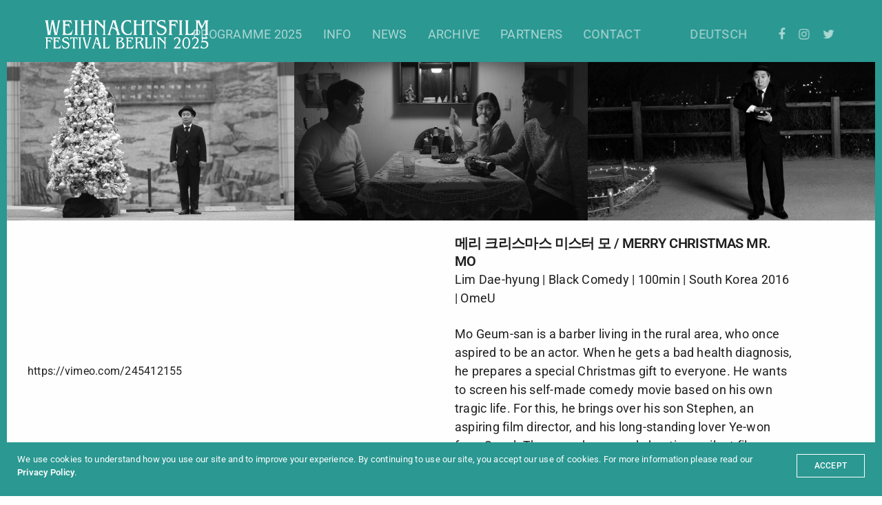

--- FILE ---
content_type: text/html; charset=UTF-8
request_url: http://weihnachtsfilmfestival.de/en/wff2018/merrychristmasmrmo
body_size: 20787
content:
<!doctype html>
<html dir="ltr" lang="en-US" prefix="og: https://ogp.me/ns#" class=" custom-scrollbar-off">
<head>
	<meta charset="UTF-8" />
	<meta name="viewport" content="width=device-width, initial-scale=1, maximum-scale=1, viewport-fit=cover">
	<link rel="profile" href="http://gmpg.org/xfn/11">
	<link rel="pingback" href="http://weihnachtsfilmfestival.de/xmlrpc.php">
	<title>메리 크리스마스 미스터 모 / Merry Christmas Mr. Mo | Weihnachtsfilmfestival Berlin</title>
<style>
#wpadminbar #wp-admin-bar-wsm_free_top_button .ab-icon:before {
	content: "\f239";
	color: #FF9800;
	top: 3px;
}
</style>	<style>img:is([sizes="auto" i], [sizes^="auto," i]) { contain-intrinsic-size: 3000px 1500px }</style>
	
		<!-- All in One SEO 4.8.8 - aioseo.com -->
	<meta name="robots" content="max-image-preview:large" />
	<link rel="canonical" href="https://weihnachtsfilmfestival.de/en/wff2018/merrychristmasmrmo" />
	<meta name="generator" content="All in One SEO (AIOSEO) 4.8.8" />
		<meta property="og:locale" content="en_US" />
		<meta property="og:site_name" content="Weihnachtsfilmfestival (Christmas Film Festival) Berlin" />
		<meta property="og:type" content="article" />
		<meta property="og:title" content="메리 크리스마스 미스터 모 / Merry Christmas Mr. Mo | Weihnachtsfilmfestival Berlin" />
		<meta property="og:url" content="https://weihnachtsfilmfestival.de/en/wff2018/merrychristmasmrmo" />
		<meta property="og:image" content="http://weihnachtsfilmfestival.de/wp-content/uploads/2018/11/MerryChristmasMrMo4.jpg" />
		<meta property="og:image:width" content="1500" />
		<meta property="og:image:height" content="844" />
		<meta property="article:published_time" content="2018-11-24T00:57:41+00:00" />
		<meta property="article:modified_time" content="2018-12-30T17:51:17+00:00" />
		<meta property="article:publisher" content="https://www.facebook.com/Weihnachtsfilmfestival" />
		<meta name="twitter:card" content="summary" />
		<meta name="twitter:site" content="@Weihnachtsfilmf" />
		<meta name="twitter:title" content="메리 크리스마스 미스터 모 / Merry Christmas Mr. Mo | Weihnachtsfilmfestival Berlin" />
		<meta name="twitter:image" content="https://weihnachtsfilmfestival.de/wp-content/uploads/2018/11/MerryChristmasMrMo4.jpg" />
		<script type="application/ld+json" class="aioseo-schema">
			{"@context":"https:\/\/schema.org","@graph":[{"@type":"BreadcrumbList","@id":"https:\/\/weihnachtsfilmfestival.de\/en\/wff2018\/merrychristmasmrmo#breadcrumblist","itemListElement":[{"@type":"ListItem","@id":"https:\/\/weihnachtsfilmfestival.de\/en#listItem","position":1,"name":"Weihnachtsfilmfestival","item":"https:\/\/weihnachtsfilmfestival.de\/en","nextItem":{"@type":"ListItem","@id":"https:\/\/weihnachtsfilmfestival.de\/en\/wff2018#listItem","name":"Weihnachtsfilmfestival (Christmas Film Festival) 2018"}},{"@type":"ListItem","@id":"https:\/\/weihnachtsfilmfestival.de\/en\/wff2018#listItem","position":2,"name":"Weihnachtsfilmfestival (Christmas Film Festival) 2018","item":"https:\/\/weihnachtsfilmfestival.de\/en\/wff2018","nextItem":{"@type":"ListItem","@id":"https:\/\/weihnachtsfilmfestival.de\/en\/wff2018\/merrychristmasmrmo#listItem","name":"\uba54\ub9ac \ud06c\ub9ac\uc2a4\ub9c8\uc2a4 \ubbf8\uc2a4\ud130 \ubaa8 \/ Merry Christmas Mr. Mo"},"previousItem":{"@type":"ListItem","@id":"https:\/\/weihnachtsfilmfestival.de\/en#listItem","name":"Weihnachtsfilmfestival"}},{"@type":"ListItem","@id":"https:\/\/weihnachtsfilmfestival.de\/en\/wff2018\/merrychristmasmrmo#listItem","position":3,"name":"\uba54\ub9ac \ud06c\ub9ac\uc2a4\ub9c8\uc2a4 \ubbf8\uc2a4\ud130 \ubaa8 \/ Merry Christmas Mr. Mo","previousItem":{"@type":"ListItem","@id":"https:\/\/weihnachtsfilmfestival.de\/en\/wff2018#listItem","name":"Weihnachtsfilmfestival (Christmas Film Festival) 2018"}}]},{"@type":"Organization","@id":"https:\/\/weihnachtsfilmfestival.de\/en\/#organization","name":"Weihnachtsfilmfestival Berlin","description":"Christmas Film Festival Berlin","url":"https:\/\/weihnachtsfilmfestival.de\/en\/","logo":{"@type":"ImageObject","url":"https:\/\/weihnachtsfilmfestival.de\/wp-content\/uploads\/2025\/02\/cropped-WFF25Icon.png","@id":"https:\/\/weihnachtsfilmfestival.de\/en\/wff2018\/merrychristmasmrmo\/#organizationLogo","width":512,"height":512},"image":{"@id":"https:\/\/weihnachtsfilmfestival.de\/en\/wff2018\/merrychristmasmrmo\/#organizationLogo"},"sameAs":["https:\/\/www.instagram.com\/weihnachtsfilmfestival","https:\/\/www.youtube.com\/@weihnachtsfilmfestival"]},{"@type":"WebPage","@id":"https:\/\/weihnachtsfilmfestival.de\/en\/wff2018\/merrychristmasmrmo#webpage","url":"https:\/\/weihnachtsfilmfestival.de\/en\/wff2018\/merrychristmasmrmo","name":"\uba54\ub9ac \ud06c\ub9ac\uc2a4\ub9c8\uc2a4 \ubbf8\uc2a4\ud130 \ubaa8 \/ Merry Christmas Mr. Mo | Weihnachtsfilmfestival Berlin","inLanguage":"en-US","isPartOf":{"@id":"https:\/\/weihnachtsfilmfestival.de\/en\/#website"},"breadcrumb":{"@id":"https:\/\/weihnachtsfilmfestival.de\/en\/wff2018\/merrychristmasmrmo#breadcrumblist"},"image":{"@type":"ImageObject","url":"https:\/\/weihnachtsfilmfestival.de\/wp-content\/uploads\/2018\/11\/MerryChristmasMrMo4.jpg","@id":"https:\/\/weihnachtsfilmfestival.de\/en\/wff2018\/merrychristmasmrmo\/#mainImage","width":1500,"height":844},"primaryImageOfPage":{"@id":"https:\/\/weihnachtsfilmfestival.de\/en\/wff2018\/merrychristmasmrmo#mainImage"},"datePublished":"2018-11-24T00:57:41+00:00","dateModified":"2018-12-30T17:51:17+00:00"},{"@type":"WebSite","@id":"https:\/\/weihnachtsfilmfestival.de\/en\/#website","url":"https:\/\/weihnachtsfilmfestival.de\/en\/","name":"Weihnachtsfilmfestival Berlin","description":"Christmas Film Festival Berlin","inLanguage":"en-US","publisher":{"@id":"https:\/\/weihnachtsfilmfestival.de\/en\/#organization"}}]}
		</script>
		<!-- All in One SEO -->

<link rel='dns-prefetch' href='//cdnjs.cloudflare.com' />

<link rel="alternate" type="application/rss+xml" title="Weihnachtsfilmfestival Berlin &raquo; Feed" href="https://weihnachtsfilmfestival.de/en/feed" />
<link rel="alternate" type="application/rss+xml" title="Weihnachtsfilmfestival Berlin &raquo; Comments Feed" href="https://weihnachtsfilmfestival.de/en/comments/feed" />
<script type="text/javascript">
/* <![CDATA[ */
window._wpemojiSettings = {"baseUrl":"https:\/\/s.w.org\/images\/core\/emoji\/16.0.1\/72x72\/","ext":".png","svgUrl":"https:\/\/s.w.org\/images\/core\/emoji\/16.0.1\/svg\/","svgExt":".svg","source":{"concatemoji":"http:\/\/weihnachtsfilmfestival.de\/wp-includes\/js\/wp-emoji-release.min.js?ver=6.8.3"}};
/*! This file is auto-generated */
!function(s,n){var o,i,e;function c(e){try{var t={supportTests:e,timestamp:(new Date).valueOf()};sessionStorage.setItem(o,JSON.stringify(t))}catch(e){}}function p(e,t,n){e.clearRect(0,0,e.canvas.width,e.canvas.height),e.fillText(t,0,0);var t=new Uint32Array(e.getImageData(0,0,e.canvas.width,e.canvas.height).data),a=(e.clearRect(0,0,e.canvas.width,e.canvas.height),e.fillText(n,0,0),new Uint32Array(e.getImageData(0,0,e.canvas.width,e.canvas.height).data));return t.every(function(e,t){return e===a[t]})}function u(e,t){e.clearRect(0,0,e.canvas.width,e.canvas.height),e.fillText(t,0,0);for(var n=e.getImageData(16,16,1,1),a=0;a<n.data.length;a++)if(0!==n.data[a])return!1;return!0}function f(e,t,n,a){switch(t){case"flag":return n(e,"\ud83c\udff3\ufe0f\u200d\u26a7\ufe0f","\ud83c\udff3\ufe0f\u200b\u26a7\ufe0f")?!1:!n(e,"\ud83c\udde8\ud83c\uddf6","\ud83c\udde8\u200b\ud83c\uddf6")&&!n(e,"\ud83c\udff4\udb40\udc67\udb40\udc62\udb40\udc65\udb40\udc6e\udb40\udc67\udb40\udc7f","\ud83c\udff4\u200b\udb40\udc67\u200b\udb40\udc62\u200b\udb40\udc65\u200b\udb40\udc6e\u200b\udb40\udc67\u200b\udb40\udc7f");case"emoji":return!a(e,"\ud83e\udedf")}return!1}function g(e,t,n,a){var r="undefined"!=typeof WorkerGlobalScope&&self instanceof WorkerGlobalScope?new OffscreenCanvas(300,150):s.createElement("canvas"),o=r.getContext("2d",{willReadFrequently:!0}),i=(o.textBaseline="top",o.font="600 32px Arial",{});return e.forEach(function(e){i[e]=t(o,e,n,a)}),i}function t(e){var t=s.createElement("script");t.src=e,t.defer=!0,s.head.appendChild(t)}"undefined"!=typeof Promise&&(o="wpEmojiSettingsSupports",i=["flag","emoji"],n.supports={everything:!0,everythingExceptFlag:!0},e=new Promise(function(e){s.addEventListener("DOMContentLoaded",e,{once:!0})}),new Promise(function(t){var n=function(){try{var e=JSON.parse(sessionStorage.getItem(o));if("object"==typeof e&&"number"==typeof e.timestamp&&(new Date).valueOf()<e.timestamp+604800&&"object"==typeof e.supportTests)return e.supportTests}catch(e){}return null}();if(!n){if("undefined"!=typeof Worker&&"undefined"!=typeof OffscreenCanvas&&"undefined"!=typeof URL&&URL.createObjectURL&&"undefined"!=typeof Blob)try{var e="postMessage("+g.toString()+"("+[JSON.stringify(i),f.toString(),p.toString(),u.toString()].join(",")+"));",a=new Blob([e],{type:"text/javascript"}),r=new Worker(URL.createObjectURL(a),{name:"wpTestEmojiSupports"});return void(r.onmessage=function(e){c(n=e.data),r.terminate(),t(n)})}catch(e){}c(n=g(i,f,p,u))}t(n)}).then(function(e){for(var t in e)n.supports[t]=e[t],n.supports.everything=n.supports.everything&&n.supports[t],"flag"!==t&&(n.supports.everythingExceptFlag=n.supports.everythingExceptFlag&&n.supports[t]);n.supports.everythingExceptFlag=n.supports.everythingExceptFlag&&!n.supports.flag,n.DOMReady=!1,n.readyCallback=function(){n.DOMReady=!0}}).then(function(){return e}).then(function(){var e;n.supports.everything||(n.readyCallback(),(e=n.source||{}).concatemoji?t(e.concatemoji):e.wpemoji&&e.twemoji&&(t(e.twemoji),t(e.wpemoji)))}))}((window,document),window._wpemojiSettings);
/* ]]> */
</script>
<style id='wp-emoji-styles-inline-css' type='text/css'>

	img.wp-smiley, img.emoji {
		display: inline !important;
		border: none !important;
		box-shadow: none !important;
		height: 1em !important;
		width: 1em !important;
		margin: 0 0.07em !important;
		vertical-align: -0.1em !important;
		background: none !important;
		padding: 0 !important;
	}
</style>
<link rel='stylesheet' id='wp-block-library-css' href='http://weihnachtsfilmfestival.de/wp-includes/css/dist/block-library/style.min.css?ver=6.8.3' media='all' />
<style id='classic-theme-styles-inline-css' type='text/css'>
/*! This file is auto-generated */
.wp-block-button__link{color:#fff;background-color:#32373c;border-radius:9999px;box-shadow:none;text-decoration:none;padding:calc(.667em + 2px) calc(1.333em + 2px);font-size:1.125em}.wp-block-file__button{background:#32373c;color:#fff;text-decoration:none}
</style>
<style id='global-styles-inline-css' type='text/css'>
:root{--wp--preset--aspect-ratio--square: 1;--wp--preset--aspect-ratio--4-3: 4/3;--wp--preset--aspect-ratio--3-4: 3/4;--wp--preset--aspect-ratio--3-2: 3/2;--wp--preset--aspect-ratio--2-3: 2/3;--wp--preset--aspect-ratio--16-9: 16/9;--wp--preset--aspect-ratio--9-16: 9/16;--wp--preset--color--black: #000000;--wp--preset--color--cyan-bluish-gray: #abb8c3;--wp--preset--color--white: #ffffff;--wp--preset--color--pale-pink: #f78da7;--wp--preset--color--vivid-red: #cf2e2e;--wp--preset--color--luminous-vivid-orange: #ff6900;--wp--preset--color--luminous-vivid-amber: #fcb900;--wp--preset--color--light-green-cyan: #7bdcb5;--wp--preset--color--vivid-green-cyan: #00d084;--wp--preset--color--pale-cyan-blue: #8ed1fc;--wp--preset--color--vivid-cyan-blue: #0693e3;--wp--preset--color--vivid-purple: #9b51e0;--wp--preset--color--thb-accent: #2b9892;--wp--preset--gradient--vivid-cyan-blue-to-vivid-purple: linear-gradient(135deg,rgba(6,147,227,1) 0%,rgb(155,81,224) 100%);--wp--preset--gradient--light-green-cyan-to-vivid-green-cyan: linear-gradient(135deg,rgb(122,220,180) 0%,rgb(0,208,130) 100%);--wp--preset--gradient--luminous-vivid-amber-to-luminous-vivid-orange: linear-gradient(135deg,rgba(252,185,0,1) 0%,rgba(255,105,0,1) 100%);--wp--preset--gradient--luminous-vivid-orange-to-vivid-red: linear-gradient(135deg,rgba(255,105,0,1) 0%,rgb(207,46,46) 100%);--wp--preset--gradient--very-light-gray-to-cyan-bluish-gray: linear-gradient(135deg,rgb(238,238,238) 0%,rgb(169,184,195) 100%);--wp--preset--gradient--cool-to-warm-spectrum: linear-gradient(135deg,rgb(74,234,220) 0%,rgb(151,120,209) 20%,rgb(207,42,186) 40%,rgb(238,44,130) 60%,rgb(251,105,98) 80%,rgb(254,248,76) 100%);--wp--preset--gradient--blush-light-purple: linear-gradient(135deg,rgb(255,206,236) 0%,rgb(152,150,240) 100%);--wp--preset--gradient--blush-bordeaux: linear-gradient(135deg,rgb(254,205,165) 0%,rgb(254,45,45) 50%,rgb(107,0,62) 100%);--wp--preset--gradient--luminous-dusk: linear-gradient(135deg,rgb(255,203,112) 0%,rgb(199,81,192) 50%,rgb(65,88,208) 100%);--wp--preset--gradient--pale-ocean: linear-gradient(135deg,rgb(255,245,203) 0%,rgb(182,227,212) 50%,rgb(51,167,181) 100%);--wp--preset--gradient--electric-grass: linear-gradient(135deg,rgb(202,248,128) 0%,rgb(113,206,126) 100%);--wp--preset--gradient--midnight: linear-gradient(135deg,rgb(2,3,129) 0%,rgb(40,116,252) 100%);--wp--preset--font-size--small: 13px;--wp--preset--font-size--medium: 20px;--wp--preset--font-size--large: 36px;--wp--preset--font-size--x-large: 42px;--wp--preset--spacing--20: 0.44rem;--wp--preset--spacing--30: 0.67rem;--wp--preset--spacing--40: 1rem;--wp--preset--spacing--50: 1.5rem;--wp--preset--spacing--60: 2.25rem;--wp--preset--spacing--70: 3.38rem;--wp--preset--spacing--80: 5.06rem;--wp--preset--shadow--natural: 6px 6px 9px rgba(0, 0, 0, 0.2);--wp--preset--shadow--deep: 12px 12px 50px rgba(0, 0, 0, 0.4);--wp--preset--shadow--sharp: 6px 6px 0px rgba(0, 0, 0, 0.2);--wp--preset--shadow--outlined: 6px 6px 0px -3px rgba(255, 255, 255, 1), 6px 6px rgba(0, 0, 0, 1);--wp--preset--shadow--crisp: 6px 6px 0px rgba(0, 0, 0, 1);}:where(.is-layout-flex){gap: 0.5em;}:where(.is-layout-grid){gap: 0.5em;}body .is-layout-flex{display: flex;}.is-layout-flex{flex-wrap: wrap;align-items: center;}.is-layout-flex > :is(*, div){margin: 0;}body .is-layout-grid{display: grid;}.is-layout-grid > :is(*, div){margin: 0;}:where(.wp-block-columns.is-layout-flex){gap: 2em;}:where(.wp-block-columns.is-layout-grid){gap: 2em;}:where(.wp-block-post-template.is-layout-flex){gap: 1.25em;}:where(.wp-block-post-template.is-layout-grid){gap: 1.25em;}.has-black-color{color: var(--wp--preset--color--black) !important;}.has-cyan-bluish-gray-color{color: var(--wp--preset--color--cyan-bluish-gray) !important;}.has-white-color{color: var(--wp--preset--color--white) !important;}.has-pale-pink-color{color: var(--wp--preset--color--pale-pink) !important;}.has-vivid-red-color{color: var(--wp--preset--color--vivid-red) !important;}.has-luminous-vivid-orange-color{color: var(--wp--preset--color--luminous-vivid-orange) !important;}.has-luminous-vivid-amber-color{color: var(--wp--preset--color--luminous-vivid-amber) !important;}.has-light-green-cyan-color{color: var(--wp--preset--color--light-green-cyan) !important;}.has-vivid-green-cyan-color{color: var(--wp--preset--color--vivid-green-cyan) !important;}.has-pale-cyan-blue-color{color: var(--wp--preset--color--pale-cyan-blue) !important;}.has-vivid-cyan-blue-color{color: var(--wp--preset--color--vivid-cyan-blue) !important;}.has-vivid-purple-color{color: var(--wp--preset--color--vivid-purple) !important;}.has-black-background-color{background-color: var(--wp--preset--color--black) !important;}.has-cyan-bluish-gray-background-color{background-color: var(--wp--preset--color--cyan-bluish-gray) !important;}.has-white-background-color{background-color: var(--wp--preset--color--white) !important;}.has-pale-pink-background-color{background-color: var(--wp--preset--color--pale-pink) !important;}.has-vivid-red-background-color{background-color: var(--wp--preset--color--vivid-red) !important;}.has-luminous-vivid-orange-background-color{background-color: var(--wp--preset--color--luminous-vivid-orange) !important;}.has-luminous-vivid-amber-background-color{background-color: var(--wp--preset--color--luminous-vivid-amber) !important;}.has-light-green-cyan-background-color{background-color: var(--wp--preset--color--light-green-cyan) !important;}.has-vivid-green-cyan-background-color{background-color: var(--wp--preset--color--vivid-green-cyan) !important;}.has-pale-cyan-blue-background-color{background-color: var(--wp--preset--color--pale-cyan-blue) !important;}.has-vivid-cyan-blue-background-color{background-color: var(--wp--preset--color--vivid-cyan-blue) !important;}.has-vivid-purple-background-color{background-color: var(--wp--preset--color--vivid-purple) !important;}.has-black-border-color{border-color: var(--wp--preset--color--black) !important;}.has-cyan-bluish-gray-border-color{border-color: var(--wp--preset--color--cyan-bluish-gray) !important;}.has-white-border-color{border-color: var(--wp--preset--color--white) !important;}.has-pale-pink-border-color{border-color: var(--wp--preset--color--pale-pink) !important;}.has-vivid-red-border-color{border-color: var(--wp--preset--color--vivid-red) !important;}.has-luminous-vivid-orange-border-color{border-color: var(--wp--preset--color--luminous-vivid-orange) !important;}.has-luminous-vivid-amber-border-color{border-color: var(--wp--preset--color--luminous-vivid-amber) !important;}.has-light-green-cyan-border-color{border-color: var(--wp--preset--color--light-green-cyan) !important;}.has-vivid-green-cyan-border-color{border-color: var(--wp--preset--color--vivid-green-cyan) !important;}.has-pale-cyan-blue-border-color{border-color: var(--wp--preset--color--pale-cyan-blue) !important;}.has-vivid-cyan-blue-border-color{border-color: var(--wp--preset--color--vivid-cyan-blue) !important;}.has-vivid-purple-border-color{border-color: var(--wp--preset--color--vivid-purple) !important;}.has-vivid-cyan-blue-to-vivid-purple-gradient-background{background: var(--wp--preset--gradient--vivid-cyan-blue-to-vivid-purple) !important;}.has-light-green-cyan-to-vivid-green-cyan-gradient-background{background: var(--wp--preset--gradient--light-green-cyan-to-vivid-green-cyan) !important;}.has-luminous-vivid-amber-to-luminous-vivid-orange-gradient-background{background: var(--wp--preset--gradient--luminous-vivid-amber-to-luminous-vivid-orange) !important;}.has-luminous-vivid-orange-to-vivid-red-gradient-background{background: var(--wp--preset--gradient--luminous-vivid-orange-to-vivid-red) !important;}.has-very-light-gray-to-cyan-bluish-gray-gradient-background{background: var(--wp--preset--gradient--very-light-gray-to-cyan-bluish-gray) !important;}.has-cool-to-warm-spectrum-gradient-background{background: var(--wp--preset--gradient--cool-to-warm-spectrum) !important;}.has-blush-light-purple-gradient-background{background: var(--wp--preset--gradient--blush-light-purple) !important;}.has-blush-bordeaux-gradient-background{background: var(--wp--preset--gradient--blush-bordeaux) !important;}.has-luminous-dusk-gradient-background{background: var(--wp--preset--gradient--luminous-dusk) !important;}.has-pale-ocean-gradient-background{background: var(--wp--preset--gradient--pale-ocean) !important;}.has-electric-grass-gradient-background{background: var(--wp--preset--gradient--electric-grass) !important;}.has-midnight-gradient-background{background: var(--wp--preset--gradient--midnight) !important;}.has-small-font-size{font-size: var(--wp--preset--font-size--small) !important;}.has-medium-font-size{font-size: var(--wp--preset--font-size--medium) !important;}.has-large-font-size{font-size: var(--wp--preset--font-size--large) !important;}.has-x-large-font-size{font-size: var(--wp--preset--font-size--x-large) !important;}
:where(.wp-block-post-template.is-layout-flex){gap: 1.25em;}:where(.wp-block-post-template.is-layout-grid){gap: 1.25em;}
:where(.wp-block-columns.is-layout-flex){gap: 2em;}:where(.wp-block-columns.is-layout-grid){gap: 2em;}
:root :where(.wp-block-pullquote){font-size: 1.5em;line-height: 1.6;}
</style>
<link rel='stylesheet' id='tp_twitter_plugin_css-css' href='http://weihnachtsfilmfestival.de/wp-content/plugins/recent-tweets-widget/tp_twitter_plugin.css?ver=1.0' media='screen' />
<link rel='stylesheet' id='wsm-style-css' href='http://weihnachtsfilmfestival.de/wp-content/plugins/wp-stats-manager/css/style.css?ver=1.2' media='all' />
<link rel='stylesheet' id='thb-fa-css' href='http://weihnachtsfilmfestival.de/wp-content/themes/werkstatt/assets/css/font-awesome.min.css?ver=4.7.7' media='all' />
<link rel='stylesheet' id='thb-app-css' href='http://weihnachtsfilmfestival.de/wp-content/themes/werkstatt/assets/css/app.css?ver=4.7.7' media='all' />
<style id='thb-app-inline-css' type='text/css'>
h1,h2,h3,h4,h5,h6,.post.style9 .post-meta,.primary-font {font-family:Roboto, 'BlinkMacSystemFont', -apple-system, 'Roboto', 'Lucida Sans';}h1,.h1 {font-size:34px;text-transform:none !important;line-height:1.2em !important;}h2 {font-size:34px;text-transform:none !important;line-height:1em !important;}h3 {font-size:26px;text-transform:none !important;}h4 {font-weight:600;font-size:20px;line-height:1.3em !important;letter-spacing:-0.03em !important;}h5 {font-weight:600;font-size:20px;text-transform:uppercase !important;line-height:1.3em !important;letter-spacing:-0.03em !important;}h6 {font-weight:bold;}p {line-height:1.5em !important;}.columns.thb-light-column p {color:#fff;}em {font-family:Roboto, 'BlinkMacSystemFont', -apple-system, 'Roboto', 'Lucida Sans';}label {font-family:Roboto, 'BlinkMacSystemFont', -apple-system, 'Roboto', 'Lucida Sans';}label {}.thb-mobile-menu a {}.thb-mobile-menu .sub-menu li a {}.thb-full-menu li a,.header.style3 .thb-full-menu>li>a {font-size:32px;}.thb-full-menu .sub-menu li a,.header.style3 .thb-full-menu .sub-menu li a {}.thb-full-menu>li>a.social,.header.style3 .thb-full-menu.socials li a.social {}.footer h6,.footer.dark h6 {color:#ffffff;}#footer .widget {}#subfooter {}.subfooter .socials a {}body {font-family:Roboto, 'BlinkMacSystemFont', -apple-system, 'Roboto', 'Lucida Sans';}input[type="submit"],.button,.btn,.btn-text,.btn[class*="thb-"]{font-family:Roboto, 'BlinkMacSystemFont', -apple-system, 'Roboto', 'Lucida Sans';}#mobile-menu,.header {font-family:Roboto, 'BlinkMacSystemFont', -apple-system, 'Roboto', 'Lucida Sans';}.products .product .thb_title_holder h2 {}.product-detail .product-information h1.product_title {}.product-detail .product-information .woocommerce-product-details__short-description,.product-detail .product-information .woocommerce-product-details__short-description p {}.header .logolink .logoimg {max-height:42px;}.header .logolink .logoimg[src$=".svg"] {height:42px;}@media screen and (max-width:40.0625em) {.header .logolink .logoimg {max-height:28px;}.header .logolink .logoimg[src$=".svg"] {height:28px;}}.mobile-toggle {transform:scale(1.4);}@media only screen and (min-width:64.063em) {#mobile-menu.style1 {width:30%;}}.header:before,.header.style3 {background-color:#2b9892 !important;background-image:none !important;}.page-id-3424 #wrapper div[role="main"] {}.footer {background-color:#2b9892 !important;background-image:none !important;}.subfooter {background-color:#ffffff !important;background-image:none !important;}#mobile-menu {background-color:#2b9892 !important;background-image:none !important;}.thb_call_to_action {background-color:#2b9892 !important;background-image:none !important;}.page-404 {background-color:#2b9892 !important;background-image:none !important;}.thb-borders {border-color:#2b9892;}@media only screen and (min-width:40.063em) {.thb-borders {border-width:10px;}.thb-borders-on .header {margin-top:10px;}.thb-borders-on .blog-container {top:10px;}.thb-borders-on .subfooter {margin-bottom:10px;}.thb-borders-on .demo-switcher {right:10px;}#mobile-menu .custom_scroll {padding-top:10px;padding-bottom:10px;}}@media only screen and (min-width:40.063em) {#mobile-menu .thb-close {top:calc(30px + 10px);right:calc(30px + 10px);}}a:hover, ol li:before, ol li ol li:before, .thb-full-menu li.menu-item-has-children.sfHover > a, .mm-link-animation-bg-fill .thb-mobile-menu a:hover, .mm-link-animation-bg-fill .thb-mobile-menu li.current_page_item:not(.has-hash), .post .post-title a:hover, .authorpage .author-content .square-icon:hover, ol.commentlist .comment .reply a, input[type="submit"].thb-border-style.accent,.button.thb-border-style.accent,.btn.thb-border-style.accent, input[type="submit"].thb-text-style.accent,.button.thb-text-style.accent,.btn.thb-text-style.accent, .more-link, .pagination .page-numbers.current, .pagination .page-numbers:not(.dots):hover, .thb-portfolio .type-portfolio.style2:hover h2, .thb-list-portfolio:not(.thb-bg-grid-full) .thb-content-side .type-portfolio.active h1, .thb-list-portfolio:not(.thb-bg-grid-full) .thb-content-side .type-portfolio.active h2, .thb-list-portfolio:not(.thb-bg-grid-full) .thb-content-side .type-portfolio.active h3, .thb-list-portfolio:not(.thb-bg-grid-full) .thb-content-side .type-portfolio.active .thb-categories, .thb-list-portfolio:not(.thb-bg-grid-full) .thb-content-side.light-title .type-portfolio.active h1, .thb-list-portfolio:not(.thb-bg-grid-full) .thb-content-side.light-title .type-portfolio.active h2, .thb-list-portfolio:not(.thb-bg-grid-full) .thb-content-side.light-title .type-portfolio.active h3, .thb-list-portfolio:not(.thb-bg-grid-full) .thb-content-side.light-title .type-portfolio.active .thb-categories, .thb-autotype .thb-autotype-entry, .post_nav_link:hover span, .thb-breadcrumb-holder a:hover, .thb-counter, .thb-counter h6, .thb-portfolio-filter.style2 ul li a.active, .thb-portfolio-filter.style2 ul li a:hover, .thb-portfolio-filter.style3 ul li a.active, .thb-portfolio-filter.style3 ul li a:hover, .white-header .thb-full-menu>li.current-menu-item:not(.has-hash)>a, .light-title .header:not(.hover):not(:hover) .thb-full-menu>li.current-menu-item:not(.has-hash)>a, .disable_header_fill-on.light-title .header .thb-full-menu>li.current-menu-item:not(.has-hash)>a, .thb-full-menu li.current-menu-item:not(.has-hash)>a, #wrapper ol li:before, #wrapper ol li ol li:before, header.style3.dark .thb-full-menu>li.current-menu-item:not(.has-hash)>a, .btn.thb-fill-style.accent,.white-header .thb-full-menu>li.current-menu-item:not(.has-hash)>a, .header.style3.dark .thb-full-menu>li.current-menu-item:not(.has-hash)>a, .light-title:not(.midnight_on) .header:not(.hover):not(:hover):not(.style3) .thb-full-menu>li.current-menu-item:not(.has-hash)>a, .disable_header_fill-on.light-title:not(.midnight_on) .header:not(.style3) .thb-full-menu>li.current-menu-item:not(.has-hash)>a, .midnightHeader.light-title .thb-full-menu>li.current-menu-item:not(.has-hash)>a,.has-thb-accent-color,.wp-block-button .wp-block-button__link.has-thb-accent-color,input[type="submit"].thb-border-line-style.accent, .button.thb-border-line-style.accent, .btn.thb-border-line-style.accent {color:#2b9892;}.post.style5 .blog-content:after, .post.style6 .post-gallery, .post.style7 .blog-content:after, input[type="submit"]:hover, .button:not(.thb-text-style):not(.thb-border-style):not(.thb-fill-style):not(.thb-solid-border):hover, .btn:not(.thb-text-style):not(.thb-border-style):not(.thb-fill-style):not(.thb-solid-border):not(.thb-border-line-style):hover, .button.wc-forward, .place-order .button, input[type="submit"].accent,.button.accent:not(.thb-text-style):not(.thb-border-style):not(.thb-fill-style),.btn.accent:not(.thb-text-style):not(.thb-border-style):not(.thb-fill-style):not(.thb-solid-border):not(.thb-border-line-style), input[type="submit"].thb-3d-style.accent span,.button.thb-3d-style.accent span,.btn.thb-3d-style.accent span, input[type="submit"].thb-border-style.accent:hover,.button.thb-border-style.accent:hover,.btn.thb-border-style.accent:hover, input[type="submit"].thb-fill-style.accent:before,.button.thb-fill-style.accent:before,.btn.thb-fill-style.accent:before, input[type="submit"].thb-text-style.accent:before, input[type="submit"].thb-text-style.accent:after,input[type="submit"].thb-text-style.accent span:before,input[type="submit"].thb-text-style.accent span:after,.button.thb-text-style.accent:before,.button.thb-text-style.accent:after,.button.thb-text-style.accent span:before,.button.thb-text-style.accent span:after,.btn.thb-text-style.accent:before,.btn.thb-text-style.accent:after,.btn.thb-text-style.accent span:before,.btn.thb-text-style.accent span:after, .pagination .page-numbers.prev:before, .pagination .page-numbers.next:after, .thb_row_pagination li:hover, .thb_row_pagination li.active, .thb_row_pagination li:hover span, .thb_row_pagination li.active span, .swiper-container .swiper-nav.arrow-style1:hover span, .slick-nav:hover span, .slick-dots li.slick-active, .thb-iconbox.type2:hover, .thb_call_to_action, #music_toggle:hover, #music_toggle.on, .woocommerce-MyAccount-navigation ul li:hover a, .woocommerce-MyAccount-navigation ul li.is-active a, .btn.thb-solid-border.accent:hover, .thb-image-slider.thb-image-slider-style4 figcaption, .swiper-nav.style1:hover span, .thb-portfolio-filter.style3 ul li a.active:before, .thb-portfolio-filter.style3 ul li a:hover:before, .thb-client-row.thb-opacity.with-accent .thb-client:hover, .swiper-container .light-pagination+.swiper-nav+.swiper-nav.arrow-style1:hover span, .btn-text.style3 .circle-btn, .thb-page-header .thb-blog-categories li a:after,.has-thb-accent-background-color,.wp-block-button .wp-block-button__link.has-thb-accent-background-color,input[type="submit"].thb-border-line-style.accent:after, .button.thb-border-line-style.accent:after, .btn.thb-border-line-style.accent:after {background-color:#2b9892;}.btn.thb-fill-style.accent:after {background-color:#278983;}.post.style11:hover {background-color:rgba(43,152,146, 0.2);}.thb-team-row .thb-team-member .team-information {background-color:rgba(43,152,146, 0.9);}ol li:before, ol li ol li:before, input[type="text"]:focus, input[type="password"]:focus,input[type="date"]:focus,input[type="datetime"]:focus,input[type="email"]:focus,input[type="number"]:focus,input[type="search"]:focus,input[type="tel"]:focus,input[type="time"]:focus,input[type="url"]:focus,textarea:focus, input[type="submit"].thb-border-style.accent,.button.thb-border-style.accent,.btn.thb-border-style.accent, input[type="submit"].thb-fill-style.accent,.button.thb-fill-style.accent, input[type="submit"].thb-text-style.accent span,.button.thb-text-style.accent span,.btn.thb-text-style.accent span, .thb-portfolio .type-portfolio.thb-border-hover .portfolio-link:before, .swiper-container .swiper-nav.arrow-style1:hover span, .slick-nav:hover span, .thb-team-row .thb-team-member.thb-add-new > a:hover, .thb-iconbox.type2:hover, .woocommerce-MyAccount-navigation ul li:hover a, .woocommerce-MyAccount-navigation ul li.is-active a, .btn.thb-solid-border.accent:hover, .swiper-nav.style1:hover span, .light-arrow .slick-nav:hover span, .post.style1.style8:hover, .thb-portfolio .type-portfolio.style6 .portfolio-holder:after, #wrapper ol li:before, #wrapper ol li ol li:before, .btn.thb-fill-style.accent, input[type="submit"].thb-border-line-style.accent, .button.thb-border-line-style.accent, .btn.thb-border-line-style.accent {border-color:#2b9892;}.thb-image-slider.thb-image-slider-style4 figcaption:after {border-top-color:#2b9892;}.thb-iconbox.type3:after {box-shadow:inset 0 -75px 60px -35px #2b9892;}.woocommerce-MyAccount-navigation ul li:hover+li a, .woocommerce-MyAccount-navigation ul li.is-active+li a {border-top-color:#2b9892;}.thb-preloader .thb-preloader-icon-hexagon .preloader-path,.thb-preloader .thb-preloader-icon-circle .path,.thb-team-row .thb-team-member.thb-add-new > a:hover svg path,.thb-iconbox.type3 svg path, .thb-iconbox.type3 svg circle, .thb-iconbox.type3 svg rect, .thb-iconbox.type3 svg ellipse,.thb-counter figure svg path, .thb-counter figure svg circle, .thb-counter figure svg rect, .thb-counter figure svg ellipse {stroke:#2b9892;}.thb-list-portfolio:not(.thb-bg-grid-full) .thb-content-side .type-portfolio.active .next svg, .thb-list-portfolio:not(.thb-bg-grid-full) .thb-content-side.light-title .type-portfolio.active .next svg, .btn-text.style4 .arrow svg:first-child {fill:#2b9892;}.thb-show-all .items ul li:hover figure {box-shadow:0 0 0 3px #2b9892 inset;}.mobile-toggle span {background:#ffffff;}.mobile-toggle strong {color:#ffffff;}.footer.dark h6,.footer h6 {color:#ffffff;}.footer.dark .widget,.footer .widget {color:#ffffff;}.footer.dark .widget p,.footer .widget p{color:inherit;}.thb-mobile-menu .nav-link-mask .nav-link-mask-text,#mobile-menu.light .thb-mobile-menu .nav-link-mask-text {color:#ffffff;}#mobile-menu.dark .thb-mobile-menu a { color:rgba(255,255,255,0.5) !important; }#mobile-menu.dark .thb-mobile-menu a:hover { color:#ffffff !important; }#mobile-menu.light .thb-mobile-menu a { color:rgba(255,255,255,0.5) !important; }#mobile-menu.light .thb-mobile-menu a:hover { color:#ffffff !important; }.mm-link-animation-bg-fill #mobile-menu.light .thb-mobile-menu a { color:rgba(255,255,255,0.5) !important; }.mm-link-animation-bg-fill #mobile-menu.light .thb-mobile-menu a:hover { color:#ffffff !important; }.mm-link-animation-bg-fill #mobile-menu.dark .thb-mobile-menu a { color:rgba(255,255,255,0.5) !important; }.mm-link-animation-bg-fill #mobile-menu.dark .thb-mobile-menu a:hover { color:#ffffff !important; }#mobile-menu.dark .thb-secondary-menu a { color:rgba(255,255,255,0.5) !important; }#mobile-menu.dark .thb-secondary-menu a:hover { color:#ffffff !important; }#mobile-menu.light .thb-secondary-menu a { color:rgba(255,255,255,0.5) !important; }#mobile-menu.light .thb-secondary-menu a:hover { color:#ffffff !important; }.footer .widget a { color:#ffffff !important; }.footer .widget a:hover { color:#ffffff !important; }.footer.dark .widget a { color:#ffffff !important; }.footer.dark .widget a:hover { color:#ffffff !important; }#footer {padding-top:10px;padding-right:0px;padding-bottom:10px;padding-left:0px;;}body {color:#1f1f1f;}.nichtanzeigen {display:none!important;}.leermenue {width:0.9vw!important;opacity:0!important;cursor:default!important;font-size:1px!important;pointer-events:none!important;}thb-full-menu.socials {margin-left:1vw;}@media screen and (max-width:40.0625em) {.column, .columns {padding-left:0px;padding-right:0px;}}@media screen and (min-width:40.0625em) {.column, .columns {padding-left:30px;padding-right:30px;}}.row .columns .wpb_wrapper {display:inline;}.thb_image_link {display:contents;}.header {max-height:80px;background:#2B9892;transition:none!important;}.header .logolink .logoimg {transition:none!important;}.header:before {transition:none!important;}.header.style4 .full-menu {margin-left:8.3vw;}.header a:hover, .header a:active {color:#ffffff;}.thb-full-menu li.current-menu-item:not(.has-hash)>a {color:#ffffff;}.thb-full-menu li.menu-item-has-children.sfHover > a {color:#ffffff;}.thb-full-menu .sub-menu li a {color:rgba(255,255,255,0.6);}.thb-full-menu .sub-menu li a:hover {color:#ffffff;}.white-header .thb-full-menu>li.current-menu-item:not(.has-hash)>a, .header.style3.dark .thb-full-menu>li.current-menu-item:not(.has-hash)>a, .light-title:not(.midnight_on) .header:not(.hover):not(:hover):not(.style3) .thb-full-menu>li.current-menu-item:not(.has-hash)>a, .disable_header_fill-on.light-title:not(.midnight_on) .header:not(.style3) .thb-full-menu>li.current-menu-item:not(.has-hash)>a, .midnightHeader.light-title .thb-full-menu>li.current-menu-item:not(.has-hash)>a {color:#ffffff;}.white-header .thb-full-menu>li a:not(:hover), .header.style3.dark .thb-full-menu>li a:not(:hover), .light-title:not(.midnight_on) .header:not(.hover):not(:hover):not(.style3) .thb-full-menu>li a:not(:hover), .disable_header_fill-on.light-title:not(.midnight_on) .header:not(.style3) .thb-full-menu>li a:not(:hover), .midnightHeader.light-title .thb-full-menu>li a:not(:hover) {color:rgba(255,255,255,0.6);}.thb-full-menu li a {font-size:18px;text-transform:uppercase;color:rgba(255,255,255,0.6);}.thb-full-menu .sub-menu {background:#2B9892;}.thb-mobile-menu .sub-menu li a {font-size:18px;}.thb-full-menu li.menu-item-has-children>a:after {display:none;}.thb-full-menu.socials {margin-left:3.5vw;}.page a.facebook, .full-menu a.facebook, .post .post-content a.facebook {color:rgba(255,255,255,0.6);}.page a.instagram, .full-menu a.instagram, .post .post-content a.instagram {color:rgba(255,255,255,0.6);}.page a.twitter, .full-menu a.twitter, .post .post-content a.twitter {color:rgba(255,255,255,0.6);}.page a:hover.facebook, .full-menu a:hover.facebook, .post .post-content a:hover.facebook {color:rgba(255,255,255,1);}.page a:hover.instagram, .full-menu a:hover.instagram, .post .post-content a:hover.instagram {color:rgba(255,255,255,1);}.page a:hover.twitter, .full-menu a:hover.twitter, .post .post-content a:hover.twitter {color:rgba(255,255,255,1);}.thb-full-menu.socials li+li {margin-left:20px;}.thb-full-menu .sub-menu {background:#2B9892;}.galleryblog {color:#fefefe;text-align:center;}@media only screen and (max-width:40.063em) {.abstandinhalt {margin-top:5vh!important;margin-bottom:5vh!important;}}@media only screen and (min-width:40.063em) {.abstandinhalt {margin-top:10vh!important;margin-bottom:10vh!important;}}.bildnull {height:0vh;}@media only screen and (max-width:40.063em) {.bildoben {background-attachment:local;background-position:center;background-size:cover;height:33vh;}}@media only screen and (min-width:40.063em) {.bildoben {background-attachment:fixed;height:40vh;}}@media only screen and (max-width:40.063em) {.bildmitte {background-attachment:local;background-position:center;background-size:cover;height:33vh;}}@media only screen and (min-width:40.063em) {.bildmitte {background-attachment:fixed;height:50vh;}}@media only screen and (max-width:40.063em) {.bildunten {display:flex;min-height:50vh;}}@media only screen and (min-width:40.063em) {.bildunten {display:flex;min-height:90vh;}}.farbe1 {background-color:#2B9892!important;}.farbe2 {background-color:#E65139!important;}.farbe3 {background-color:#5c8f65!important;}.farbe4 {background-color:#E65139!important;}h5 {margin-bottom:00px!important;}@media screen and (max-width:40.0625em) {.post-gallery.parallax {margin-top:-15px;}}.wpb_button, .wpb_content_element, ul.wpb_thumbnails-fluid>li {margin-bottom:0!important;margin:20px!important;}.keinmargin {margin:0px!important;}.twentymargin {margin:20px!important;}.twentymarginlr {margin-left:20px!important;margin-right:20px!important;}.tenmargin {margin:10px!important;}@media only screen and (max-width:40.063em) {.extramargin {margin:0px!important;}}@media only screen and (min-width:40.063em) {.extramargin {margin:40px!important;}}@media only screen and (max-width:40.063em) {.extramarginside {padding-bottom:0!important;padding-top:0!important;padding-left:0!important;padding-right:0!important;margin:0!important;}}@media only screen and (min-width:40.063em) {.extramarginside {padding-bottom:0!important;padding-top:0!important;padding-left:5vh!important;padding-right:5vh!important;margin:0!important;}}@media only screen and (max-width:40.063em) {.extramarginred {margin:0!important;background-color:#2B9892;padding:10px;}}@media only screen and (min-width:40.063em) {.extramarginred {margin:40px!important;background-color:#2B9892;padding:10px;}}.wpb_gmaps_widget .wpb_wrapper {background-color:#f7f7f7;padding:0px!important;}#wrapper [role="main"] {background:#fefefe;}.mobile-toggle span {border-radius:0px;}.single-post .header {background:#2B9892;}.single-post .row {padding-bottom:0px!important;}@media only screen and (min-width:40.063em) {.single-post .row {padding-bottom:0px!important;}}.header:before {background:#2B9892!important;}.post-detail .post-title .post-category {display:none;}.post .post-category {display:none;margin-bottom:0px;}.mobile-toggle span {background:#2B9892;}.single-post .mobile-toggle span {background:#FFFFFF;}.single-post .mobile-toggle {margin-top:0px;}.single-post #mobile-menu {padding:80px 30px 60px 90px;}@media only screen and (min-width:40.063em) {.single-post .row {padding-bottom:65px;}}@media only screen and (min-width:40.063em) {.mobile-menu-bottom .row {padding-bottom:65px;}}@media only screen and (min-width:75em) {#mobile-menu {padding:80px 30px 60px 90px;; }}#mobile-menu .menu-footer a {color:rgba(255,255,255,0.5);}#mobile-menu .menu-footer a:hover {color:rgba(255,255,255,0.75);}.footer.dark .widget a {color:rgba(255,255,255,0.5);}.footer.dark .widget a:visited {color:rgba(255,255,255,0.5);}#mobile-menu {width:100%;max-width:100%;}.bildmitte {display:block;margin-left:auto;margin-right:auto }@media only screen and (min-width:40.063em) {.thb-mobile-menu a {font-size:26px;}}@media only screen and (min-width:75em) {.thb-mobile-menu a {font-size:34px;}}@media only screen and (min-width:90.063em) {.thb-mobile-menu a {font-size:42px;}}@media only screen and (min-width:40.063em) {.row.post-shortcode.align-stretch.style7 {padding:0 100px;}}.page-padding.blog-container {padding-top:80px!important;}@media only screen and (max-width:40.063em) {.post.style7 {margin-bottom:0px;margin-top:0px;}}@media only screen and (min-width:40.063em) {.post.style7 {margin-bottom:0px;margin-top:45px;}}.post-detail .post-title .post-meta {display:none;}.post .post-content {margin-bottom:80px;}@media only screen and (max-width:40.063em) {h1, .h1 {font-size:16px;line-height:2.0em !important;}h2, .h2 {font-size:20px;}h3, .h3 {font-size:16px;}.header .row {width:94%;}}.widget {margin-bottom:0px;}input[type="submit"].thb-fill-style.accent:after, .button.thb-fill-style.accent:after, .btn.thb-fill-style.accent:after {background:#312682;}input[type="submit"].thb-fill-style.accent, .button.thb-fill-style.accent, .btn.thb-fill-style.accent {border-color:#2B9892;color:#2B9892;border:3px solid #2B9892;font-size:16px;margin:00px 00px 00px 20px;}@media only screen and (max-width:40.063em) {input[type="submit"].thb-fill-style.accent, .button.thb-fill-style.accent, .btn.thb-fill-style.accent {max-width:90vw;left:5vw;}}.vc_btn3.vc_btn3-color-pink.vc_btn3-style-outline {color:#2B9892!important;border-color:#2B9892!important;background-color:transparent;}.vc_btn3.vc_btn3-color-pink.vc_btn3-style-outline:focus, .vc_btn3.vc_btn3-color-pink.vc_btn3-style-outline:hover {color:#fff;border-color:#2B9892!important;background-color:#2B9892!important;}.vc_btn3.vc_btn3-size-md.vc_btn3-style-outline, .vc_btn3.vc_btn3-size-md.vc_btn3-style-outline-custom {padding:10px 50px!important;font-size:16px;}.vc_btn3.vc_btn3-style-outline, .vc_btn3.vc_btn3-style-outline-custom, .vc_btn3.vc_btn3-style-outline-custom:focus, .vc_btn3.vc_btn3-style-outline-custom:hover, .vc_btn3.vc_btn3-style-outline:focus, .vc_btn3.vc_btn3-style-outline:hover {border-width:3px!important;}.vc_btn3.vc_btn3-color-pink.vc_btn3-style-outline.active, .vc_btn3.vc_btn3-color-pink.vc_btn3-style-outline:active, .vc_btn3.vc_btn3-color-pink.vc_btn3-style-outline:focus, .vc_btn3.vc_btn3-color-pink.vc_btn3-style-outline:hover {color:#fff!important;border-color:#2B9892!important;background-color:#2B9892!important;}@media only screen and (max-width:40.063em) {.vc_btn3-container {display:block;max-width:90%!important;margin:auto!important;margin-bottom:20px!important;}}@media only screen and (min-width:40.063em) {.vc_btn3-container {display:block;margin-bottom:20px!important;max-width:100%;}}.vc_btn3.vc_btn3-size-md .vc_btn3-icon {font-size:16px;height:16px!important;line-height:16px!important;}.thb-mobile-menu .menu_arrow {cursor:pointer;}.nivo-lightbox-theme-default .nivo-lightbox-ajax, .nivo-lightbox-theme-default .nivo-lightbox-inline {background:#2B9892;}.nivo-lightbox-theme-default.nivo-lightbox-overlay {background:#666;background:rgba(0,0,0,0.0);}.nivo-lightbox-theme-default .nivo-lightbox-close {opacity:0.0;}.vc_grid-container.vc_clearfix.wpb_content_element.vc_basic_grid {margin-bottom:0!important;margin:0px!important;}.video-margin {margin-bottom:1.55rem;}#arve .arve-wrapper, #tinymce .arve-wrapper {margin-bottom:0!important;}.arve, #html .arve {margin-bottom:0!important;}#html div.arve, div.arve {margin-bottom:0!important;}.portfolio_nav .center_link a {display:none;}@media only screen and (min-width:1200px) {.mausaus {pointer-events:none;padding-left:0vw;}}@media only screen and (min-width:1400px) {.mausaus {pointer-events:none;padding-left:4vw;}}@media only screen and (min-width:1600px) {.mausaus {pointer-events:none;padding-left:7vw;}}.mc4wp-response {text-align:center!important;}.thb-image-slider.thb-image-slider-style4 figcaption h2 {display:none;}.thb-image-slider.thb-image-slider-style4 figcaption {position:absolute;top:auto;bottom:0;left:0;right:auto;background:#2B9892;padding:15px;padding:10px;width:100%;}@media only screen and (min-width:40.0625em) {.thb-image-slider.thb-image-slider-style4 figcaption {background:#2B9892;position:absolute;top:auto;bottom:0;left:0;right:auto;padding:10px;width:100%;max-width:3840px;}}.thb-image-slider.thb-image-slider-style4 figcaption:after {content:'';display:none;position:static;top:100%;left:0;width:100%;height:10px;border-bottom:0;border-right:20px solid transparent;}.thb-image-slider.thb-image-slider-style4 figcaption p {color:#fefefe;font-weight:400;text-align:center;}.slick-nav span {border:1px solid #fefefe;}.slick-nav span .thb-arrow {fill:#fefefe;}.post .post-content p a:not(.btn):not(.button):not(.thb-iconbox) {font-weight:700;}.thb-cookie-bar {background:#2B9892;margin-bottom:10px;border:0px solid #ffffff;}.thb_image_link>a:hover img {opacity:1;}.wp-caption .wp-caption-text {margin:0px 0;text-align:center;position:relative;margin-top:-25px;}.wpb_text_column a:after {top:85%!important;}
</style>
<link rel='stylesheet' id='thb-style-css' href='http://weihnachtsfilmfestival.de/wp-content/themes/werkstatt/style.css?ver=4.7.7' media='all' />
<link rel='stylesheet' id='thb-google-fonts-css' href='//weihnachtsfilmfestival.de/wp-content/uploads/omgf/thb-google-fonts/thb-google-fonts.css?ver=1699809165' media='all' />
<link rel='stylesheet' id='js_composer_front-css' href='http://weihnachtsfilmfestival.de/wp-content/plugins/js_composer/assets/css/js_composer.min.css?ver=8.2' media='all' />
<script type="text/javascript" src="http://weihnachtsfilmfestival.de/wp-includes/js/jquery/jquery.min.js?ver=3.7.1" id="jquery-core-js"></script>
<script type="text/javascript" src="http://weihnachtsfilmfestival.de/wp-includes/js/jquery/jquery-migrate.min.js?ver=3.4.1" id="jquery-migrate-js"></script>
<script type="text/javascript" src="//cdnjs.cloudflare.com/ajax/libs/jquery-easing/1.4.1/jquery.easing.min.js?ver=6.8.3" id="jquery-easing-js"></script>
<script></script><link rel="https://api.w.org/" href="https://weihnachtsfilmfestival.de/en/wp-json/" /><link rel="alternate" title="JSON" type="application/json" href="https://weihnachtsfilmfestival.de/en/wp-json/wp/v2/pages/3424" /><link rel="EditURI" type="application/rsd+xml" title="RSD" href="https://weihnachtsfilmfestival.de/xmlrpc.php?rsd" />
<meta name="generator" content="WordPress 6.8.3" />
<link rel='shortlink' href='https://weihnachtsfilmfestival.de/en/?p=3424' />
<link rel="alternate" title="oEmbed (JSON)" type="application/json+oembed" href="https://weihnachtsfilmfestival.de/en/wp-json/oembed/1.0/embed?url=https%3A%2F%2Fweihnachtsfilmfestival.de%2Fen%2Fwff2018%2Fmerrychristmasmrmo" />
<link rel="alternate" title="oEmbed (XML)" type="text/xml+oembed" href="https://weihnachtsfilmfestival.de/en/wp-json/oembed/1.0/embed?url=https%3A%2F%2Fweihnachtsfilmfestival.de%2Fen%2Fwff2018%2Fmerrychristmasmrmo&#038;format=xml" />

        <!-- Wordpress Stats Manager -->
        <script type="text/javascript">
            var _wsm = _wsm || [];
            _wsm.push(['trackPageView']);
            _wsm.push(['enableLinkTracking']);
            _wsm.push(['enableHeartBeatTimer']);
            (function() {
                var u = "http://weihnachtsfilmfestival.de/wp-content/plugins/wp-stats-manager/";
                _wsm.push(['setUrlReferrer', ""]);
                _wsm.push(['setTrackerUrl', "http://weihnachtsfilmfestival.de/?wmcAction=wmcTrack"]);
                _wsm.push(['setSiteId', "1"]);
                _wsm.push(['setPageId', "3424"]);
                _wsm.push(['setWpUserId', "0"]);
                var d = document,
                    g = d.createElement('script'),
                    s = d.getElementsByTagName('script')[0];
                g.type = 'text/javascript';
                g.async = true;
                g.defer = true;
                g.src = u + 'js/wsm_new.js';
                s.parentNode.insertBefore(g, s);
            })();
        </script>
        <!-- End Wordpress Stats Manager Code -->
<link hreflang="de" href="http://weihnachtsfilmfestival.de/de/wff2018/merrychristmasmrmo" rel="alternate" />
<link hreflang="en" href="http://weihnachtsfilmfestival.de/en/wff2018/merrychristmasmrmo" rel="alternate" />
<link hreflang="x-default" href="http://weihnachtsfilmfestival.de/wff2018/merrychristmasmrmo" rel="alternate" />
<meta name="generator" content="qTranslate-XT 3.14.2" />
		<meta name="theme-color" content="#2b9892">
		<style type="text/css">.recentcomments a{display:inline !important;padding:0 !important;margin:0 !important;}</style><meta name="generator" content="Powered by WPBakery Page Builder - drag and drop page builder for WordPress."/>
<style data-type="vc_custom-css">.wpb_text_column a.fblau:after  {
	border-bottom: 2px solid #60bada;
}</style><style type="text/css">
body.custom-background #wrapper div[role="main"] { background-color: #ffffff; }
</style>
	<link rel="icon" href="https://weihnachtsfilmfestival.de/wp-content/uploads/2025/02/cropped-WFF25Icon-32x32.png" sizes="32x32" />
<link rel="icon" href="https://weihnachtsfilmfestival.de/wp-content/uploads/2025/02/cropped-WFF25Icon-192x192.png" sizes="192x192" />
<link rel="apple-touch-icon" href="https://weihnachtsfilmfestival.de/wp-content/uploads/2025/02/cropped-WFF25Icon-180x180.png" />
<meta name="msapplication-TileImage" content="https://weihnachtsfilmfestival.de/wp-content/uploads/2025/02/cropped-WFF25Icon-270x270.png" />
<noscript><style> .wpb_animate_when_almost_visible { opacity: 1; }</style></noscript></head>
<body class="wp-singular page-template-default page page-id-3424 page-child parent-pageid-3142 wp-theme-werkstatt midnight_off header-lateral-off thb-snap-rows-off thb-dropdown-color-dark scroll-spy-off thb-nav-menu-widget-columns-2 thb-header-fixed-on thb-header-fill-off thb_row_pagination_off lightbox-theme-dark right-click-off row_pagination_position-left light-title disable_header_fill-on disable-row-offset-off mm-link-animation-bg-fill footer-shadow-none thb-borders-on overflow-off portfolio_title_animation-off product_style1_color-dark thb-single-product-ajax-on wpb-js-composer js-comp-ver-8.2 vc_responsive">
		<div class="thb-borders"></div>
		<div id="wrapper" class="thb-page-transition-off">
	<!-- Start Content Click Capture -->
<div class="click-capture"></div>
<!-- End Content Click Capture -->
<!-- Start Mobile Menu -->
<nav id="mobile-menu" class="dark style1" data-behaviour="thb-default" data-animation="none">
	<a href="#" class="thb-close" title="Close"><svg xmlns="http://www.w3.org/2000/svg" viewBox="0 0 64 64" enable-background="new 0 0 64 64"><g fill="none" stroke="#000" stroke-width="2" stroke-miterlimit="10"><path d="m18.947 17.15l26.1 25.903"/><path d="m19.05 43.15l25.902-26.1"/></g></svg></a>
				<div class="menubg-placeholder"></div>
		<div class="custom_scroll" id="menu-scroll">
		<div>
			<div class="mobile-menu-container">
			<div class="mobile-menu-top">
								<ul id="menu-wffmenu" class="thb-mobile-menu"><li id="menu-item-6844" class=" menu-item menu-item-type-post_type menu-item-object-page menu-item-home menu-item-has-children menu-item-6844"><div class="link_container"><div class="link_inner"><a href="https://weihnachtsfilmfestival.de/en/" data-content="Programme 2025" data-menubg="">Programme 2025</a><span class="next"><svg xmlns="http://www.w3.org/2000/svg" version="1.1" class="menu_arrow" x="0" y="0" width="16.7" height="11.3" viewBox="0 0 16.7 11.3" enable-background="new 0 0 16.664 11.289" xml:space="preserve"><polygon fill-rule="evenodd" clip-rule="evenodd" points="16.7 5.6 15.3 4.2 15.2 4.2 11 0 9.6 1.4 12.9 4.7 0 4.7 0 6.7 12.8 6.7 9.6 9.9 11 11.3 15.2 7.1 15.3 7.1 16.7 5.7 16.7 5.6 "/></svg></span></div></div>
<ul class="sub-menu">
<li><div class="link_container"><div class="link_inner"><span class="back"><svg xmlns="http://www.w3.org/2000/svg" version="1.1" class="menu_arrow" x="0" y="0" width="16.7" height="11.3" viewBox="0 0 16.7 11.3" enable-background="new 0 0 16.664 11.289" xml:space="preserve"><polygon fill-rule="evenodd" clip-rule="evenodd" points="0 5.6 1.4 4.2 1.4 4.2 5.7 0 7.1 1.4 3.8 4.7 16.7 4.7 16.7 6.7 3.9 6.7 7.1 9.9 5.7 11.3 1.4 7.1 1.4 7.1 0 5.7 0 5.6 "/></svg></span></div></div></li>	<li id="menu-item-6918" class=" menu-item menu-item-type-post_type menu-item-object-page menu-item-6918"><div class="link_container"><div class="link_inner"><a href="https://weihnachtsfilmfestival.de/en/wff2025/sothisischristmas" data-content="So This Is Christmas" data-menubg="">So This Is Christmas</a></div></div></li>
	<li id="menu-item-6919" class=" menu-item menu-item-type-post_type menu-item-object-page menu-item-6919"><div class="link_container"><div class="link_inner"><a href="https://weihnachtsfilmfestival.de/en/wff2025/sanktalucia" data-content="Sankta Lucia" data-menubg="">Sankta Lucia</a></div></div></li>
	<li id="menu-item-6923" class=" menu-item menu-item-type-post_type menu-item-object-page menu-item-6923"><div class="link_container"><div class="link_inner"><a href="https://weihnachtsfilmfestival.de/en/wff2025/whensantawasacommunist" data-content="When Santa Was a Communist" data-menubg="">When Santa Was a Communist</a></div></div></li>
	<li id="menu-item-6924" class=" menu-item menu-item-type-post_type menu-item-object-page menu-item-6924"><div class="link_container"><div class="link_inner"><a href="https://weihnachtsfilmfestival.de/en/wff2025/theuncle" data-content="The Uncle" data-menubg="">The Uncle</a></div></div></li>
	<li id="menu-item-6922" class=" menu-item menu-item-type-post_type menu-item-object-page menu-item-6922"><div class="link_container"><div class="link_inner"><a href="https://weihnachtsfilmfestival.de/en/wff2025/thisisnotachristmasmovie" data-content="This Is Not a Christmas Movie" data-menubg="">This Is Not a Christmas Movie</a></div></div></li>
	<li id="menu-item-6931" class=" leermenue menu-item menu-item-type-custom menu-item-object-custom menu-item-6931"><div class="link_container"><div class="link_inner"><a href="#" data-content="Menüeintrag" data-menubg="">Menüeintrag</a></div></div></li>
	<li id="menu-item-6921" class=" menu-item menu-item-type-post_type menu-item-object-page menu-item-6921"><div class="link_container"><div class="link_inner"><a href="https://weihnachtsfilmfestival.de/en/wff2025/merrymadness" data-content="Merry Madness (Shorts)" data-menubg="">Merry Madness (Shorts)</a></div></div></li>
	<li id="menu-item-6920" class=" menu-item menu-item-type-post_type menu-item-object-page menu-item-6920"><div class="link_container"><div class="link_inner"><a href="https://weihnachtsfilmfestival.de/en/wff2025/customcustoms" data-content="Custom Customs (Shorts)" data-menubg="">Custom Customs (Shorts)</a></div></div></li>
	<li id="menu-item-6930" class=" menu-item menu-item-type-post_type menu-item-object-page menu-item-6930"><div class="link_container"><div class="link_inner"><a href="https://weihnachtsfilmfestival.de/en/wff2025/whenlifegivesyoulemons" data-content="When Life Gives You Lemons (Shorts)" data-menubg="">When Life Gives You Lemons (Shorts)</a></div></div></li>
	<li id="menu-item-6933" class=" menu-item menu-item-type-post_type menu-item-object-page menu-item-6933"><div class="link_container"><div class="link_inner"><a href="https://weihnachtsfilmfestival.de/en/wff2025/weneedtotalk" data-content="We Need to Talk (Shorts)" data-menubg="">We Need to Talk (Shorts)</a></div></div></li>
</ul>
</li>
<li id="menu-item-6242" class=" menu-item menu-item-type-post_type menu-item-object-page menu-item-has-children menu-item-6242"><div class="link_container"><div class="link_inner"><a href="https://weihnachtsfilmfestival.de/en/info" data-content="Info" data-menubg="">Info</a><span class="next"><svg xmlns="http://www.w3.org/2000/svg" version="1.1" class="menu_arrow" x="0" y="0" width="16.7" height="11.3" viewBox="0 0 16.7 11.3" enable-background="new 0 0 16.664 11.289" xml:space="preserve"><polygon fill-rule="evenodd" clip-rule="evenodd" points="16.7 5.6 15.3 4.2 15.2 4.2 11 0 9.6 1.4 12.9 4.7 0 4.7 0 6.7 12.8 6.7 9.6 9.9 11 11.3 15.2 7.1 15.3 7.1 16.7 5.7 16.7 5.6 "/></svg></span></div></div>
<ul class="sub-menu">
<li><div class="link_container"><div class="link_inner"><span class="back"><svg xmlns="http://www.w3.org/2000/svg" version="1.1" class="menu_arrow" x="0" y="0" width="16.7" height="11.3" viewBox="0 0 16.7 11.3" enable-background="new 0 0 16.664 11.289" xml:space="preserve"><polygon fill-rule="evenodd" clip-rule="evenodd" points="0 5.6 1.4 4.2 1.4 4.2 5.7 0 7.1 1.4 3.8 4.7 16.7 4.7 16.7 6.7 3.9 6.7 7.1 9.9 5.7 11.3 1.4 7.1 1.4 7.1 0 5.7 0 5.6 "/></svg></span></div></div></li>	<li id="menu-item-6247" class=" menu-item menu-item-type-post_type menu-item-object-page menu-item-6247 has-hash"><div class="link_container"><div class="link_inner"><a href="https://weihnachtsfilmfestival.de/en/info#ueber" data-content="Festival" data-menubg="">Festival</a></div></div></li>
	<li id="menu-item-6248" class=" menu-item menu-item-type-post_type menu-item-object-page menu-item-6248 has-hash"><div class="link_container"><div class="link_inner"><a href="https://weihnachtsfilmfestival.de/en/info#gewinner" data-content="Audience Award" data-menubg="">Audience Award</a></div></div></li>
	<li id="menu-item-6249" class=" menu-item menu-item-type-post_type menu-item-object-page menu-item-6249 has-hash"><div class="link_container"><div class="link_inner"><a href="https://weihnachtsfilmfestival.de/en/info#team" data-content="Team" data-menubg="">Team</a></div></div></li>
</ul>
</li>
<li id="menu-item-6244" class=" menu-item menu-item-type-post_type menu-item-object-page menu-item-6244"><div class="link_container"><div class="link_inner"><a href="https://weihnachtsfilmfestival.de/en/news" data-content="News" data-menubg="">News</a></div></div></li>
<li id="menu-item-6243" class=" menu-item menu-item-type-post_type menu-item-object-page menu-item-6243"><div class="link_container"><div class="link_inner"><a href="https://weihnachtsfilmfestival.de/en/archive" data-content="Archive" data-menubg="">Archive</a></div></div></li>
<li id="menu-item-6245" class=" menu-item menu-item-type-post_type menu-item-object-page menu-item-6245"><div class="link_container"><div class="link_inner"><a href="https://weihnachtsfilmfestival.de/en/partner" data-content="Partners" data-menubg="">Partners</a></div></div></li>
<li id="menu-item-6246" class=" menu-item menu-item-type-post_type menu-item-object-page menu-item-6246"><div class="link_container"><div class="link_inner"><a href="https://weihnachtsfilmfestival.de/en/contact" data-content="Contact" data-menubg="">Contact</a></div></div></li>
<li id="menu-item-6250" class=" leermenue menu-item menu-item-type-custom menu-item-object-custom menu-item-6250"><div class="link_container"><div class="link_inner"><a href="#" data-content="#" data-menubg="">#</a></div></div></li>
<li id="menu-item-6240" class=" qtranxs-lang-menu qtranxs-lang-menu-de menu-item menu-item-type-custom menu-item-object-custom menu-item-6240"><div class="link_container"><div class="link_inner"><a title="Deutsch" href="http://weihnachtsfilmfestival.de/de/wff2018/merrychristmasmrmo" data-content="Deutsch" data-menubg="">Deutsch</a></div></div></li>
</ul>							</div>
							<div class="mobile-menu-bottom">
															<div class="menu-footer">
						<div>
							<p>© 2025 Weihnachtsfilmfestival | <a href="http://weihnachtsfilmfestival.de/impressum">Impressum</a></p>						</div>
					</div>
									</div>
					</div>
		</div>
	</div>
	</nav>
<!-- End Mobile Menu -->
	<!-- Start Header -->
<header class="header style4 menu_style2">
	<div class="row align-middle
	expanded	">
		<div class="small-12 columns regular-header">
			<div class="logo-holder">
				<a href="https://weihnachtsfilmfestival.de/en" class="logolink" title="Weihnachtsfilmfestival Berlin">
					<img src="http://weihnachtsfilmfestival.de/wp-content/uploads/2017/09/WFFtextlogo_2025.png" class="logoimg logo-dark" alt="Weihnachtsfilmfestival Berlin"/>
					<img src="http://weihnachtsfilmfestival.de/wp-content/uploads/2017/09/WFFtextlogo_2025.png" class="logoimg logo-light" alt="Weihnachtsfilmfestival Berlin"/>
				</a>
			</div>
			<!-- Start Full Menu -->
<nav class="full-menu" id="full-menu">
	<ul id="menu-wffmenu-1" class="thb-full-menu"><li class="menu-item menu-item-type-post_type menu-item-object-page menu-item-home menu-item-has-children menu-item-6844"><a href="https://weihnachtsfilmfestival.de/en/">Programme 2025</a>
<ul class="sub-menu">
	<li class="menu-item menu-item-type-post_type menu-item-object-page menu-item-6918"><a href="https://weihnachtsfilmfestival.de/en/wff2025/sothisischristmas">So This Is Christmas</a></li>
	<li class="menu-item menu-item-type-post_type menu-item-object-page menu-item-6919"><a href="https://weihnachtsfilmfestival.de/en/wff2025/sanktalucia">Sankta Lucia</a></li>
	<li class="menu-item menu-item-type-post_type menu-item-object-page menu-item-6923"><a href="https://weihnachtsfilmfestival.de/en/wff2025/whensantawasacommunist">When Santa Was a Communist</a></li>
	<li class="menu-item menu-item-type-post_type menu-item-object-page menu-item-6924"><a href="https://weihnachtsfilmfestival.de/en/wff2025/theuncle">The Uncle</a></li>
	<li class="menu-item menu-item-type-post_type menu-item-object-page menu-item-6922"><a href="https://weihnachtsfilmfestival.de/en/wff2025/thisisnotachristmasmovie">This Is Not a Christmas Movie</a></li>
	<li class="leermenue menu-item menu-item-type-custom menu-item-object-custom menu-item-6931"><a href="#">Menüeintrag</a></li>
	<li class="menu-item menu-item-type-post_type menu-item-object-page menu-item-6921"><a href="https://weihnachtsfilmfestival.de/en/wff2025/merrymadness">Merry Madness (Shorts)</a></li>
	<li class="menu-item menu-item-type-post_type menu-item-object-page menu-item-6920"><a href="https://weihnachtsfilmfestival.de/en/wff2025/customcustoms">Custom Customs (Shorts)</a></li>
	<li class="menu-item menu-item-type-post_type menu-item-object-page menu-item-6930"><a href="https://weihnachtsfilmfestival.de/en/wff2025/whenlifegivesyoulemons">When Life Gives You Lemons (Shorts)</a></li>
	<li class="menu-item menu-item-type-post_type menu-item-object-page menu-item-6933"><a href="https://weihnachtsfilmfestival.de/en/wff2025/weneedtotalk">We Need to Talk (Shorts)</a></li>
</ul>
</li>
<li class="menu-item menu-item-type-post_type menu-item-object-page menu-item-has-children menu-item-6242"><a href="https://weihnachtsfilmfestival.de/en/info">Info</a>
<ul class="sub-menu">
	<li class="menu-item menu-item-type-post_type menu-item-object-page menu-item-6247 has-hash"><a href="https://weihnachtsfilmfestival.de/en/info#ueber">Festival</a></li>
	<li class="menu-item menu-item-type-post_type menu-item-object-page menu-item-6248 has-hash"><a href="https://weihnachtsfilmfestival.de/en/info#gewinner">Audience Award</a></li>
	<li class="menu-item menu-item-type-post_type menu-item-object-page menu-item-6249 has-hash"><a href="https://weihnachtsfilmfestival.de/en/info#team">Team</a></li>
</ul>
</li>
<li class="menu-item menu-item-type-post_type menu-item-object-page menu-item-6244"><a href="https://weihnachtsfilmfestival.de/en/news">News</a></li>
<li class="menu-item menu-item-type-post_type menu-item-object-page menu-item-6243"><a href="https://weihnachtsfilmfestival.de/en/archive">Archive</a></li>
<li class="menu-item menu-item-type-post_type menu-item-object-page menu-item-6245"><a href="https://weihnachtsfilmfestival.de/en/partner">Partners</a></li>
<li class="menu-item menu-item-type-post_type menu-item-object-page menu-item-6246"><a href="https://weihnachtsfilmfestival.de/en/contact">Contact</a></li>
<li class="leermenue menu-item menu-item-type-custom menu-item-object-custom menu-item-6250"><a href="#">#</a></li>
<li class="qtranxs-lang-menu qtranxs-lang-menu-de menu-item menu-item-type-custom menu-item-object-custom menu-item-6240"><a title="Deutsch" href="http://weihnachtsfilmfestival.de/de/wff2018/merrychristmasmrmo">Deutsch</a></li>
</ul>					<ul class="socials thb-full-menu"><li>				<a href="https://www.facebook.com/Weihnachtsfilmfestival/" class="social facebook" target="_blank" rel="noreferrer nofollow"><i class="fa fa-facebook"></i></a>
				</li><li>				<a href="https://www.instagram.com/weihnachtsfilmfestival/" class="social instagram" target="_blank" rel="noreferrer nofollow"><i class="fa fa-instagram"></i></a>
				</li><li>				<a href="https://twitter.com/Weihnachtsfilmf" class="social twitter" target="_blank" rel="noreferrer nofollow"><i class="fa fa-twitter"></i></a>
				</li></ul>			</nav>
<!-- End Full Menu -->
			<div>
																			<a class="mobile-toggle style1">
				<div>
			<span></span><span></span><span></span>
		</div>
	</a>
				</div>
		</div>
			</div>
</header>
<!-- End Header -->
	<div role="main">
		<div class=" post-3424 page type-page status-publish has-post-thumbnail hentry">
			<div data-midnight="light-title" class="row wpb_row row-fluid no-row-padding full-width-row no-column-padding"><div class="farbe1 wpb_column columns medium-12 thb-light-column small-12"><div class="vc_column-inner   "><div class="wpb_wrapper">
	<div class="wpb_text_column wpb_content_element  ">
		<div class="wpb_wrapper">
			<h1 style="text-align: center;">메리 크리스마스 미스터 모 / Merry Christmas Mr. Mo</h1>

		</div>
	</div>
</div></div></div></div><div data-midnight="light-title" class="row wpb_row row-fluid no-row-padding full-width-row no-column-padding"><div class="wpb_column columns medium-4 hide-for-small-only thb-dark-column small-12"><div class="vc_column-inner   "><div class="wpb_wrapper">	<div id="thb-image-6978a2a10b5bd" class="caption-style1  alignleft full  thb_image_link wp-caption">
			<div class="thb-image-inner size_100">
			<img fetchpriority="high" decoding="async" width="1140" height="641" src="https://weihnachtsfilmfestival.de/wp-content/uploads/2018/11/MerryChristmasMrMo4-1-1140x641.jpg" class="thb_image   thb-ignore-lazyload attachment-large thb-lazyload lazyload" alt="" title="MerryChristmasMrMo4" sizes="(max-width: 1140px) 100vw, 1140px" data-src="https://weihnachtsfilmfestival.de/wp-content/uploads/2018/11/MerryChristmasMrMo4-1-1140x641.jpg" data-sizes="auto" data-srcset="https://weihnachtsfilmfestival.de/wp-content/uploads/2018/11/MerryChristmasMrMo4-1-1140x641.jpg 1140w, https://weihnachtsfilmfestival.de/wp-content/uploads/2018/11/MerryChristmasMrMo4-1-640x360.jpg 640w, https://weihnachtsfilmfestival.de/wp-content/uploads/2018/11/MerryChristmasMrMo4-1-20x11.jpg 20w, https://weihnachtsfilmfestival.de/wp-content/uploads/2018/11/MerryChristmasMrMo4-1-320x180.jpg 320w" />
		</div>
					</div>
	</div></div></div><div class="wpb_column columns medium-4 thb-dark-column small-12"><div class="vc_column-inner   "><div class="wpb_wrapper">	<div id="thb-image-6978a2a10d027" class="caption-style1  alignleft full  thb_image_link wp-caption">
			<div class="thb-image-inner size_100">
			<img decoding="async" width="1140" height="641" src="https://weihnachtsfilmfestival.de/wp-content/uploads/2018/11/MerryChristmasMrMo2-1140x641.jpg" class="thb_image   thb-ignore-lazyload attachment-large thb-lazyload lazyload" alt="" title="MerryChristmasMrMo2" sizes="(max-width: 1140px) 100vw, 1140px" data-src="https://weihnachtsfilmfestival.de/wp-content/uploads/2018/11/MerryChristmasMrMo2-1140x641.jpg" data-sizes="auto" data-srcset="https://weihnachtsfilmfestival.de/wp-content/uploads/2018/11/MerryChristmasMrMo2-1140x641.jpg 1140w, https://weihnachtsfilmfestival.de/wp-content/uploads/2018/11/MerryChristmasMrMo2-640x360.jpg 640w, https://weihnachtsfilmfestival.de/wp-content/uploads/2018/11/MerryChristmasMrMo2-20x11.jpg 20w, https://weihnachtsfilmfestival.de/wp-content/uploads/2018/11/MerryChristmasMrMo2-320x180.jpg 320w" />
		</div>
					</div>
	</div></div></div><div class="wpb_column columns medium-4 hide-for-small-only thb-dark-column small-12"><div class="vc_column-inner   "><div class="wpb_wrapper">	<div id="thb-image-6978a2a10e3fb" class="caption-style1  alignleft full  thb_image_link wp-caption">
			<div class="thb-image-inner size_100">
			<img decoding="async" width="1140" height="641" src="https://weihnachtsfilmfestival.de/wp-content/uploads/2018/11/MerryChristmasMrMo1-1140x641.jpg" class="thb_image   thb-ignore-lazyload attachment-large thb-lazyload lazyload" alt="" title="MerryChristmasMrMo1" sizes="(max-width: 1140px) 100vw, 1140px" data-src="https://weihnachtsfilmfestival.de/wp-content/uploads/2018/11/MerryChristmasMrMo1-1140x641.jpg" data-sizes="auto" data-srcset="https://weihnachtsfilmfestival.de/wp-content/uploads/2018/11/MerryChristmasMrMo1-1140x641.jpg 1140w, https://weihnachtsfilmfestival.de/wp-content/uploads/2018/11/MerryChristmasMrMo1-640x360.jpg 640w, https://weihnachtsfilmfestival.de/wp-content/uploads/2018/11/MerryChristmasMrMo1-20x11.jpg 20w, https://weihnachtsfilmfestival.de/wp-content/uploads/2018/11/MerryChristmasMrMo1-320x180.jpg 320w" />
		</div>
					</div>
	</div></div></div></div><div data-midnight="dark-title" class="row wpb_row row-fluid no-row-padding full-width-row no-column-padding"><div class="wpb_column columns medium-12 thb-dark-column small-12"><div class="vc_column-inner   "><div class="wpb_wrapper"><div class="row wpb_row vc_inner row-fluid no-column-padding row-o-content-middle row-flex"><div class="wpb_column columns medium-6 thb-dark-column small-12"><div class="vc_column-inner  "><div class="wpb_wrapper">
	<div class="wpb_video_widget wpb_content_element vc_clearfix  extramargin  vc_video-aspect-ratio-169 vc_video-el-width-100 vc_video-align-left" >
		<div class="wpb_wrapper">
			
			<div class="wpb_video_wrapper"><a href="https://vimeo.com/245412155">https://vimeo.com/245412155</a></div>
		</div>
	</div>
</div></div></div><div class="wpb_column columns medium-5 thb-dark-column small-12"><div class="vc_column-inner  "><div class="wpb_wrapper">
	<div class="wpb_text_column wpb_content_element  ">
		<div class="wpb_wrapper">
			<h5>메리 크리스마스 미스터 모 / Merry Christmas Mr. Mo</h5>
<p>Lim Dae-hyung | Black Comedy | 100min | South Korea 2016 | OmeU</p>
<p>Mo Geum-san is a barber living in the rural area, who once aspired to be an actor. When he gets a bad health diagnosis, he prepares a special Christmas gift to everyone. He wants to screen his self-made comedy movie based on his own tragic life. For this, he brings over his son Stephen, an aspiring film director, and his long-standing lover Ye-won from Seoul. They wander around shooting a silent film parodying Charlie Chaplin’s silent movies.</p>
<p>Sunday, 23.12. | 20:15 Uhr</p>

		</div>
	</div>
</div></div></div><div class="wpb_column columns medium-1 thb-dark-column small-12"><div class="vc_column-inner  "><div class="wpb_wrapper"></div></div></div></div></div></div></div></div><div data-midnight="light-title" class="row wpb_row row-fluid no-row-padding full-width-row no-column-padding"><div class="wpb_column columns medium-4 thb-dark-column small-12"><div class="vc_column-inner   "><div class="wpb_wrapper">	<div id="thb-image-6978a2a11417e" class="caption-style1  alignleft full  thb_image_link wp-caption">
			<div class="thb-image-inner size_100">
			<img loading="lazy" decoding="async" width="1140" height="641" src="https://weihnachtsfilmfestival.de/wp-content/uploads/2018/11/MerryChristmasMrMo5-1140x641.jpg" class="thb_image   thb-ignore-lazyload attachment-large thb-lazyload lazyload" alt="" title="MerryChristmasMrMo5" sizes="auto, (max-width: 1140px) 100vw, 1140px" data-src="https://weihnachtsfilmfestival.de/wp-content/uploads/2018/11/MerryChristmasMrMo5-1140x641.jpg" data-sizes="auto" data-srcset="https://weihnachtsfilmfestival.de/wp-content/uploads/2018/11/MerryChristmasMrMo5-1140x641.jpg 1140w, https://weihnachtsfilmfestival.de/wp-content/uploads/2018/11/MerryChristmasMrMo5-640x360.jpg 640w, https://weihnachtsfilmfestival.de/wp-content/uploads/2018/11/MerryChristmasMrMo5-20x11.jpg 20w, https://weihnachtsfilmfestival.de/wp-content/uploads/2018/11/MerryChristmasMrMo5-320x180.jpg 320w" />
		</div>
					</div>
	</div></div></div><div class="wpb_column columns medium-4 thb-dark-column small-12"><div class="vc_column-inner   "><div class="wpb_wrapper">	<div id="thb-image-6978a2a116b24" class="caption-style1  alignleft full  thb_image_link wp-caption">
			<div class="thb-image-inner size_100">
			<img loading="lazy" decoding="async" width="1140" height="641" src="https://weihnachtsfilmfestival.de/wp-content/uploads/2018/11/MerryChristmasMrMo3-1140x641.jpg" class="thb_image   thb-ignore-lazyload attachment-large thb-lazyload lazyload" alt="" title="MerryChristmasMrMo3" sizes="auto, (max-width: 1140px) 100vw, 1140px" data-src="https://weihnachtsfilmfestival.de/wp-content/uploads/2018/11/MerryChristmasMrMo3-1140x641.jpg" data-sizes="auto" data-srcset="https://weihnachtsfilmfestival.de/wp-content/uploads/2018/11/MerryChristmasMrMo3-1140x641.jpg 1140w, https://weihnachtsfilmfestival.de/wp-content/uploads/2018/11/MerryChristmasMrMo3-640x360.jpg 640w, https://weihnachtsfilmfestival.de/wp-content/uploads/2018/11/MerryChristmasMrMo3-20x11.jpg 20w, https://weihnachtsfilmfestival.de/wp-content/uploads/2018/11/MerryChristmasMrMo3-320x180.jpg 320w" />
		</div>
					</div>
	</div></div></div><div class="wpb_column columns medium-4 thb-dark-column small-12"><div class="vc_column-inner   "><div class="wpb_wrapper">	<div id="thb-image-6978a2a119946" class="caption-style1  alignleft full  thb_image_link wp-caption">
			<div class="thb-image-inner size_100">
			<img loading="lazy" decoding="async" width="1140" height="641" src="https://weihnachtsfilmfestival.de/wp-content/uploads/2018/11/MerryChristmasMrMo6-1140x641.jpg" class="thb_image   thb-ignore-lazyload attachment-large thb-lazyload lazyload" alt="" title="MerryChristmasMrMo6" sizes="auto, (max-width: 1140px) 100vw, 1140px" data-src="https://weihnachtsfilmfestival.de/wp-content/uploads/2018/11/MerryChristmasMrMo6-1140x641.jpg" data-sizes="auto" data-srcset="https://weihnachtsfilmfestival.de/wp-content/uploads/2018/11/MerryChristmasMrMo6-1140x641.jpg 1140w, https://weihnachtsfilmfestival.de/wp-content/uploads/2018/11/MerryChristmasMrMo6-640x360.jpg 640w, https://weihnachtsfilmfestival.de/wp-content/uploads/2018/11/MerryChristmasMrMo6-20x11.jpg 20w, https://weihnachtsfilmfestival.de/wp-content/uploads/2018/11/MerryChristmasMrMo6-320x180.jpg 320w" />
		</div>
					</div>
	</div></div></div></div><div data-midnight="light-title" class="row wpb_row row-fluid no-row-padding full-width-row no-column-padding"><div class="wpb_column columns medium-12 thb-dark-column small-12"><div class="vc_column-inner   "><div class="wpb_wrapper"><div class="row wpb_row vc_inner row-fluid no-column-padding row-o-content-middle row-flex"><div class="wpb_column columns medium-4 thb-dark-column small-12"><div class="vc_column-inner  "><div class="wpb_wrapper">
	<div class="wpb_text_column wpb_content_element  ">
		<div class="wpb_wrapper">
			<p style="text-align: center;">Mo Geum-san: Ki Joo-bong<br />
Stephen:  Oh Jung-hwan<br />
Ye-won: Go Won-hee</p>

		</div>
	</div>
</div></div></div><div class="wpb_column columns medium-4 thb-light-column small-12"><div class="vc_column-inner  "><div class="wpb_wrapper">
	<div  class="wpb_single_image wpb_content_element vc_align_center wpb_content_element  extramargin">
		
		<figure class="wpb_wrapper vc_figure">
			<div class="vc_single_image-wrapper   vc_box_border_grey"><img loading="lazy" decoding="async" width="762" height="1140" src="[data-uri]" class="vc_single_image-img attachment-large thb-lazyload lazyload" alt="" title="MerryChristmasMrMo_PosterW" sizes="auto, (max-width: 762px) 100vw, 762px" data-src="https://weihnachtsfilmfestival.de/wp-content/uploads/2018/12/MerryChristmasMrMo_PosterW-762x1140.jpg" data-sizes="auto" data-srcset="https://weihnachtsfilmfestival.de/wp-content/uploads/2018/12/MerryChristmasMrMo_PosterW-762x1140.jpg 762w, https://weihnachtsfilmfestival.de/wp-content/uploads/2018/12/MerryChristmasMrMo_PosterW-640x957.jpg 640w, https://weihnachtsfilmfestival.de/wp-content/uploads/2018/12/MerryChristmasMrMo_PosterW-320x479.jpg 320w, https://weihnachtsfilmfestival.de/wp-content/uploads/2018/12/MerryChristmasMrMo_PosterW-20x30.jpg 20w" /></div>
		</figure>
	</div>
</div></div></div><div class="wpb_column columns medium-4 thb-dark-column small-12"><div class="vc_column-inner  "><div class="wpb_wrapper">
	<div class="wpb_text_column wpb_content_element  ">
		<div class="wpb_wrapper">
			<p style="text-align: center;">Writer, Director: Lim Dae-hyung<br />
Producer: Park Doo-hee<br />
Cinematography: Moon Myung-hwan<br />
Lighting: Kim Hee-tae<br />
Sound: Gong Tae-won (Plus Gain)<br />
Costume, Makeup : Baek Ha-eun<br />
Editing : Park Se-young<br />
VFX : SEO Sang-hwa</p>
<p style="text-align: center;">Distribution: Indiestory</p>

		</div>
	</div>
</div></div></div></div></div></div></div></div>
		</div>
					</div><!-- End role["main"] -->
	<div class="fixed-footer-container">
		<!-- Start Footer -->
	<footer id="footer" class="footer  dark ">
				<div class="row">
										<div class="small-12 columns">
					<div id="custom_html-2" class="widget_text widget cf widget_custom_html"><div class="textwidget custom-html-widget"><div data-midnight="dark-title" class="row wpb_row row-fluid no-row-padding full-width-row no-column-padding row-o-content-middle row-flex"><div class="wpb_column columns medium-1 thb-dark-column small-12"><div class="vc_column-inner   "><div class="wpb_wrapper"></div></div></div><div class="wpb_column columns medium-2 thb-light-column small-12"><div class="vc_column-inner   "><div class="wpb_wrapper">
	<div class="wpb_text_column wpb_content_element  ">
		<div class="wpb_wrapper">
			<p style="text-align: center;"><a href="http://weihnachtsfilmfestival.de/wff2025">Programme 2025</a></p>

		</div>
	</div>
</div></div></div><div class="wpb_column columns medium-2 thb-light-column small-12"><div class="vc_column-inner   "><div class="wpb_wrapper">
	<div class="wpb_text_column wpb_content_element  ">
		<div class="wpb_wrapper">
			<p style="text-align: center;"><a href="http://weihnachtsfilmfestival.de/info">Information</a><br />
<a href="http://weihnachtsfilmfestival.de/news">News</a><br />
<a href="http://weihnachtsfilmfestival.de/archive">Archive</a></p>

		</div>
	</div>
</div></div></div><div class="wpb_column columns medium-2 thb-light-column small-12"><div class="vc_column-inner   "><div class="wpb_wrapper">
	<div  class="wpb_single_image wpb_content_element vc_align_center wpb_content_element">
		
		<figure class="wpb_wrapper vc_figure">
			<a href="http://weihnachtsfilmfestival.de/" target="_self" class="vc_single_image-wrapper   vc_box_border_grey"><img class="vc_single_image-img " src="https://weihnachtsfilmfestival.de/wp-content/uploads/2016/09/WFF_Logo_WhiteWEB-160x160.png" width="160" height="160" alt="WFF_Logo_WhiteWEB" title="WFF_Logo_WhiteWEB" loading="lazy" /></a>
		</figure>
	</div>
</div></div></div><div class="wpb_column columns medium-2 thb-light-column small-12"><div class="vc_column-inner   "><div class="wpb_wrapper">
	<div class="wpb_text_column wpb_content_element  ">
		<div class="wpb_wrapper">
			<p style="text-align: center;"><a href="http://weihnachtsfilmfestival.de/newsletter">Newsletter</a><br />
<a href="http://weihnachtsfilmfestival.de/contact">Contact</a><br />
<a href="http://weihnachtsfilmfestival.de/impressum">Impressum</a></p>

		</div>
	</div>
</div></div></div><div class="wpb_column columns medium-2 thb-light-column small-12"><div class="vc_column-inner   "><div class="wpb_wrapper">
	<div class="wpb_text_column wpb_content_element  ">
		<div class="wpb_wrapper">
			<p style="text-align: center;"><a href="http://weihnachtsfilmfestival.de/partner">Partners</a></p>

		</div>
	</div>
</div></div></div><div class="wpb_column columns medium-1 thb-dark-column small-12"><div class="vc_column-inner   "><div class="wpb_wrapper"></div></div></div></div></div></div>				</div>
					</div>
	</footer>
	<!-- End Footer -->
					</div> <!-- End .fixed-footer-container -->
		</div> <!-- End #wrapper -->

<script type="speculationrules">
{"prefetch":[{"source":"document","where":{"and":[{"href_matches":"\/en\/*"},{"not":{"href_matches":["\/wp-*.php","\/wp-admin\/*","\/wp-content\/uploads\/*","\/wp-content\/*","\/wp-content\/plugins\/*","\/wp-content\/themes\/werkstatt\/*","\/en\/*\\?(.+)"]}},{"not":{"selector_matches":"a[rel~=\"nofollow\"]"}},{"not":{"selector_matches":".no-prefetch, .no-prefetch a"}}]},"eagerness":"conservative"}]}
</script>
<script type="text/javascript">
        jQuery(function(){
        var arrLiveStats=[];
        var WSM_PREFIX="wsm";
		
        jQuery(".if-js-closed").removeClass("if-js-closed").addClass("closed");
                var wsmFnSiteLiveStats=function(){
                           jQuery.ajax({
                               type: "POST",
                               url: wsm_ajaxObject.ajax_url,
                               data: { action: 'liveSiteStats', requests: JSON.stringify(arrLiveStats), r: Math.random() }
                           }).done(function( strResponse ) {
                                if(strResponse!="No"){
                                    arrResponse=JSON.parse(strResponse);
                                    jQuery.each(arrResponse, function(key,value){
                                    
                                        $element= document.getElementById(key);
                                        oldValue=parseInt($element.getAttribute("data-value").replace(/,/g, ""));
                                        diff=parseInt(value.replace(/,/g, ""))-oldValue;
                                        $class="";
                                        
                                        if(diff>=0){
                                            diff="+"+diff;
                                        }else{
                                            $class="wmcRedBack";
                                        }

                                        $element.setAttribute("data-value",value);
                                        $element.innerHTML=diff;
                                        jQuery("#"+key).addClass($class).show().siblings(".wsmH2Number").text(value);
                                        
                                        if(key=="SiteUserOnline")
                                        {
                                            var onlineUserCnt = arrResponse.wsmSiteUserOnline;
                                            if(jQuery("#wsmSiteUserOnline").length)
                                            {
                                                jQuery("#wsmSiteUserOnline").attr("data-value",onlineUserCnt);   jQuery("#wsmSiteUserOnline").next(".wsmH2Number").html("<a target=\"_blank\" href=\"?page=wsm_traffic&subPage=UsersOnline&subTab=summary\">"+onlineUserCnt+"</a>");
                                            }
                                        }
                                    });
                                    setTimeout(function() {
                                        jQuery.each(arrResponse, function(key,value){
                                            jQuery("#"+key).removeClass("wmcRedBack").hide();
                                        });
                                    }, 1500);
                                }
                           });
                       }
                       if(arrLiveStats.length>0){
                          setInterval(wsmFnSiteLiveStats, 10000);
                       }});
        </script><aside class="thb-cookie-bar">
	<div class="thb-cookie-text">
	<p>We use cookies to understand how you use our site and to improve your experience. By continuing to use our site, you accept our use of cookies. For more information please read our <a class="cookie_link" title="link" href="http://weihnachtsfilmfestival.de/impressum" target="_blank" rel="noopener">Privacy Policy</a>.</p>	</div>
	<a class="button white thb-border-style small">ACCEPT</a>
</aside>
	<script type="text/html" id="wpb-modifications"> window.wpbCustomElement = 1; </script><script type="text/javascript" src="http://weihnachtsfilmfestival.de/wp-content/themes/werkstatt/assets/js/vendor.min.js?ver=4.7.7" id="thb-vendor-js"></script>
<script type="text/javascript" src="http://weihnachtsfilmfestival.de/wp-includes/js/underscore.min.js?ver=1.13.7" id="underscore-js"></script>
<script type="text/javascript" id="thb-app-js-extra">
/* <![CDATA[ */
var themeajax = {"url":"https:\/\/weihnachtsfilmfestival.de\/wp-admin\/admin-ajax.php","l10n":{"of":"%curr% of %total%","loading":"Loading ...","lightbox_loading":"Loading...","nomore":"No More Posts","nomore_products":"All Products Loaded","loadmore":"Load More","added":"Added To Cart","added_svg":"<svg xmlns=\"http:\/\/www.w3.org\/2000\/svg\" viewBox=\"0 0 64 64\" enable-background=\"new 0 0 64 64\"><path fill=\"none\" stroke=\"#000\" stroke-width=\"2\" stroke-linejoin=\"bevel\" stroke-miterlimit=\"10\" d=\"m13 33l12 12 24-24\"\/><\/svg>","prev_arrow_key":"Previous (Left arrow key)","next_arrow_key":"Next (Right arrow key)","lightbox_close":"Close (Esc)","adding_to_cart":"Adding to Cart"},"svg":{"prev_arrow":"<svg xmlns=\"http:\/\/www.w3.org\/2000\/svg\" xmlns:xlink=\"http:\/\/www.w3.org\/1999\/xlink\" x=\"0px\" y=\"0px\"\r\n\t width=\"30px\" height=\"18px\" viewBox=\"0 0 30 18\" enable-background=\"new 0 0 30 18\" xml:space=\"preserve\">\r\n<path class=\"handle\" d=\"M2.511,9.007l7.185-7.221c0.407-0.409,0.407-1.071,0-1.48s-1.068-0.409-1.476,0L0.306,8.259\r\n\tc-0.408,0.41-0.408,1.072,0,1.481l7.914,7.952c0.407,0.408,1.068,0.408,1.476,0s0.407-1.07,0-1.479L2.511,9.007z\"\/>\r\n<path class=\"bar\" fill-rule=\"evenodd\" clip-rule=\"evenodd\" d=\"M30,9c0,0.553-0.447,1-1,1H1c-0.551,0-1-0.447-1-1c0-0.552,0.449-1,1-1h28.002\r\n\tC29.554,8,30,8.448,30,9z\"\/>\r\n<\/svg>\r\n"},"settings":{"current_url":"https:\/\/weihnachtsfilmfestival.de\/en\/wff2018\/merrychristmasmrmo","portfolio_title_animation":"off","page_transition":"off","page_transition_style":"thb-fade","page_transition_in_speed":"1000","page_transition_out_speed":"500","shop_product_listing_pagination":"style1","right_click":"off","mobile_menu_speed":"0.5"},"sounds":{"music_sound":"off","music_sound_toggle_home":"on","music_sound_file":false,"menu_item_hover_sound":"off","menu_item_hover_sound_file":false,"menu_open_sound":"off","menu_open_sound_file":false,"menu_close_sound":"off","menu_close_sound_file":false,"click_sound":"off","click_sound_file":false}};
/* ]]> */
</script>
<script type="text/javascript" src="http://weihnachtsfilmfestival.de/wp-content/themes/werkstatt/assets/js/app.min.js?ver=4.7.7" id="thb-app-js"></script>
<script type="text/javascript" src="http://weihnachtsfilmfestival.de/wp-content/plugins/js_composer/assets/js/dist/js_composer_front.min.js?ver=8.2" id="wpb_composer_front_js-js"></script>
<script></script>				<script type="text/javascript">
					jQuery.noConflict();
					(
						function ( $ ) {
							$( function () {
								$( "area[href*=\\#],a[href*=\\#]:not([href=\\#]):not([href^='\\#tab']):not([href^='\\#quicktab']):not([href^='\\#pane'])" ).click( function () {
									if ( location.pathname.replace( /^\//, '' ) == this.pathname.replace( /^\//, '' ) && location.hostname == this.hostname ) {
										var target = $( this.hash );
										target = target.length ? target : $( '[name=' + this.hash.slice( 1 ) + ']' );
										if ( target.length ) {
											$( 'html,body' ).animate( {
												scrollTop: target.offset().top - 20											},1000 , 'easeInOutExpo' );
											return false;
										}
									}
								} );
							} );
						}
					)( jQuery );
				</script>
				<aside id="searchpopup" class="light">
		<a href="#" class="thb-search-close"><svg xmlns="http://www.w3.org/2000/svg" viewBox="0 0 64 64" enable-background="new 0 0 64 64"><g fill="none" stroke="#000" stroke-width="2" stroke-miterlimit="10"><path d="m18.947 17.15l26.1 25.903"/><path d="m19.05 43.15l25.902-26.1"/></g></svg></a>
		<!-- Start SearchForm -->
<form method="get" class="searchform" role="search" action="https://weihnachtsfilmfestival.de/en/">
	<fieldset>
		<input name="s" type="text" class="s small-12" placeholder="Type here to search">
		<input type="submit" class="btn accent" value="Search" />
	</fieldset>
</form>
<!-- End SearchForm -->
		<div class="cc"></div>
	</aside>
		</body>
</html>
